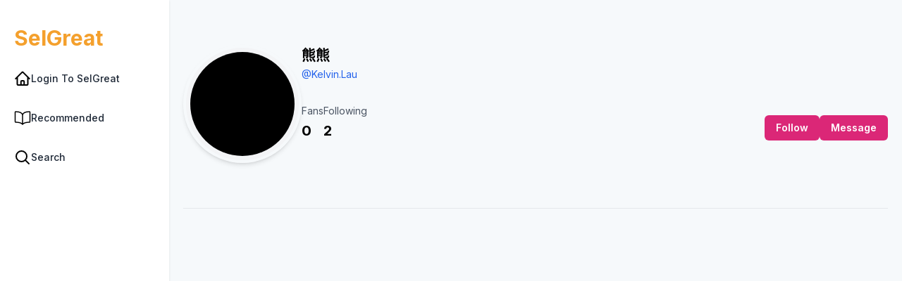

--- FILE ---
content_type: text/html; charset=utf-8
request_url: https://selgreat.com/Kelvin.Lau/
body_size: 8955
content:


<!DOCTYPE html>
<html lang="en">
	<head>
		<meta charset="UTF-8">
		<meta http-equiv="X-UA-Compatible" content="IE=edge">
		<meta name="viewport" content="width=device-width, initial-scale=1.0">
    	 <!-- Favicon -->
   		<link href="/static/assets/images/selgreat_icon.png" rel="icon" type="image/png">
		<link rel="shortcut icon" href="/static/assets/images/selgreat_icon.png" type="image/x-icon">
		<!-- css files -->
		<link rel="stylesheet" href="/static/assets/css/uikit.css">  
		<link rel="stylesheet" href="/static/assets/css/tailwind.css">
		<link rel="stylesheet" href="/static/assets/css/style.css">  
		
		<!-- google font -->
		<link href="https://fonts.googleapis.com/css2?family=Inter:wght@200;300;400;500;600;700;800&display=swap" rel="stylesheet">
	
		
		<script src="/static/assets/js/jquery.min.js"></script> 
		<script src="/static/assets/js/api.js"></script>
		
		

<link href="https://vjs.zencdn.net/8.12.0/video-js.css" rel="stylesheet">
<link href="https://cdn.jsdelivr.net/npm/videojs-hls-quality-selector@2.0.0/dist/videojs-hls-quality-selector.min.css" rel="stylesheet">
<link href="https://cdn.jsdelivr.net/npm/videojs-mobile-ui@1.1.1/dist/videojs-mobile-ui.min.css" rel="stylesheet">

<script src="https://vjs.zencdn.net/8.12.0/video.min.js"></script>
<script src="https://cdn.jsdelivr.net/npm/videojs-hls-quality-selector@2.0.0/dist/videojs-hls-quality-selector.min.js"></script>
<script src="https://cdn.jsdelivr.net/npm/videojs-mobile-ui@1.1.1/dist/videojs-mobile-ui.min.js"></script>
<script src="https://cdn.jsdelivr.net/npm/videojs-contrib-ads@7.5.2/dist/videojs.ads.min.js"></script>
<script src="https://imasdk.googleapis.com/js/sdkloader/ima3.js"></script>
<script src="https://cdn.jsdelivr.net/npm/videojs-ima@2.3.0/dist/videojs.ima.min.js"></script>

<script>
    function initializePlayer(videoId, videoUrl) {
        // console.log("initializePlayer", videoId);
        
        var video_player_id = 'video_' + videoId;
        var img_id = 'img_' + videoId;
        var btn_id = 'btn_' + videoId;
        var duration_id = 'duration_' + videoId;

        // 安全隱藏封面元素
        var imgElement = document.getElementById(img_id);
        if (imgElement) imgElement.style.display = 'none';

        var btnElement = document.getElementById(btn_id);
        if (btnElement) btnElement.style.display = 'none';
        
        var durationElement = document.getElementById(duration_id);
        if (durationElement) durationElement.style.display = 'none';

        // 顯示 Video 元素
        var videoElement = document.getElementById(video_player_id);
        if (videoElement) {
            videoElement.style.display = 'block';
        } else {
            return;
        }

        // 判斷是否為 mp4
        var mimeType = "application/x-mpegURL"; 
        if (videoUrl && videoUrl.split('?')[0].toLowerCase().endsWith('.mp4')) {
            mimeType = "video/mp4";
        }

        var player = videojs(video_player_id, {
            fluid: true, // 讓播放器自適應容器大小
            fill: true
        });

        // 避免重複初始化插件
        if (!player.hlsQualitySelector_initialized) {
            player.hlsQualitySelector();
            player.hlsQualitySelector_initialized = true;
        }
        if (!player.mobileUi_initialized) {
            player.mobileUi();
            player.mobileUi_initialized = true;
        }

        player.src({
            src: videoUrl,
            type: mimeType
        });

        player.ready(function() {
            player.play();
        });
    }
</script>
		
    <title>熊熊 | Kelvin.Lau | SelGreat</title>
    <meta property="og:title" content="熊熊 | Kelvin.Lau | SelGreat" />
    <meta property="og:url" content="https://selgreat.com/Kelvin.Lau/" />
    <meta property="og:image" content="https://storage.googleapis.com/selgreat_images/selgreat_upload/profile/e6cda36a1fed44cfb650da6334b8a116/5a0b9479084d9b57f66d3e596a140ca1.thumbnail" />
    <meta property="og:type" content="profile" />
    <meta property="og:description" content="" />
    <meta name="description" content="">
    


		<!-- Meta Pixel Code -->
		<script>
			!function(f,b,e,v,n,t,s)
			{if(f.fbq)return;n=f.fbq=function(){n.callMethod?
			n.callMethod.apply(n,arguments):n.queue.push(arguments)};
			if(!f._fbq)f._fbq=n;n.push=n;n.loaded=!0;n.version='2.0';
			n.queue=[];t=b.createElement(e);t.async=!0;
			t.src=v;s=b.getElementsByTagName(e)[0];
			s.parentNode.insertBefore(t,s)}(window, document,'script',
			'https://connect.facebook.net/en_US/fbevents.js');
			fbq('init', '3199473300187426');
			fbq('track', 'PageView');
			</script>
			<noscript><img height="1" width="1" style="display:none"
			src="https://www.facebook.com/tr?id=3199473300187426&ev=PageView&noscript=1"
			/>
		</noscript>
		<!-- End Meta Pixel Code -->
		 <style>
			.custom-confirm-button {
				background-color: grey !important;
				color: white !important; /* 如果需要更改文字顏色 */
			}
		 </style>
	</head>
	
	
<body>

    <div id="wrapper">

        <!-- sidebar -->
        

<div id="sidebar" class="fixed top-0 left-0 z-40 max-md:top-auto max-md:bottom-0">

    <div id="sidebar__inner" class="flex sside md:flex-col justify-between md:h-screen md:p-2 p-1 transition-all duration-500 bg-white shadow dark:bg-dark2 2xl:w-72 xl:w-60 max-xl:w-[73px] max-md:w-screen max-md:border-t max-md:dark:border-slate-700">

        <!-- logo -->
        <div class="flex h-20 px-2 max-md:fixed max-md:top-0 max-md:w-full max-md:bg-white/80 max-md:left-0 max-md:px-4 max-md:h-14 max-md:shadow-sm max-md:dark:bg-slate-900/80 backdrop-blur-xl">
            <a href="/" id="logo" class="flex items-center gap-3">

                <!-- logo icon -->
                <img id="logo__icon" src="/static/assets/images/selgreat_icon.png" alt="" class="md:w-8 hidden text-2xl max-xl:!block max-md:!hidden shrink-0 uk-animation-scale-up"> 

                <!-- text logo -->
                <!--  <img id="logo__text" src="/static/assets/images/selgreat_text_logo.png" alt="" class="w-full h-12 ml-4 max-xl:hidden max-md:block dark:!hidden"> -->
                <!-- <img id="logo__text" src="/static/assets/images/selgreat_text_logo.png" alt="" class="w-full h-12 ml-4 !hidden max-xl:!hidden max-md:block dark:max-md:!block dark:!block"> -->
                
                <div class="w-full h-6 ml-1 max-xl:hidden max-md:block dark:!hidden">
                    <p class="text-3xl font-bold text-selgreat">SelGreat</p>
                </div>
                
                <!-- 黑暗模式 -->
                <div class="w-full h-6 ml-1 !hidden max-xl:!hidden max-md:block dark:max-md:!block dark:!block">
                    <p class="text-3xl font-bold text-selgreat">SelGreat</p>
                </div>
            </a>
        </div>

        
            <nav class="flex-1 max-md:flex max-md:justify-around md:space-y-2">
                <a href="/login">
                    <svg id="icon__outline" xmlns="http://www.w3.org/2000/svg" fill="none" viewBox="0 0 24 24" stroke-width="2" stroke="currentColor">
                        <path stroke-linecap="round" stroke-linejoin="round" d="M2.25 12l8.954-8.955c.44-.439 1.152-.439 1.591 0L21.75 12M4.5 9.75v10.125c0 .621.504 1.125 1.125 1.125H9.75v-4.875c0-.621.504-1.125 1.125-1.125h2.25c.621 0 1.125.504 1.125 1.125V21h4.125c.621 0 1.125-.504 1.125-1.125V9.75M8.25 21h8.25" />
                    </svg>
                    <svg id="icon__solid" xmlns="http://www.w3.org/2000/svg" viewBox="0 0 20 20" fill="currentColor" class="hidden">
                        <path fill-rule="evenodd" d="M9.293 2.293a1 1 0 011.414 0l7 7A1 1 0 0117 11h-1v6a1 1 0 01-1 1h-2a1 1 0 01-1-1v-3a1 1 0 00-1-1H9a1 1 0 00-1 1v3a1 1 0 01-1 1H5a1 1 0 01-1-1v-6H3a1 1 0 01-.707-1.707l7-7z" clip-rule="evenodd" />
                    </svg>
                    <span class="max-xl:hidden"> Login to SelGreat </span>
                </a>
                


<!-- reels -->
<a href="/recommended">
    <svg xmlns="http://www.w3.org/2000/svg" class="ionicon" viewBox="0 0 512 512"><path d="M256 160c16-63.16 76.43-95.41 208-96a15.94 15.94 0 0116 16v288a16 16 0 01-16 16c-128 0-177.45 25.81-208 64-30.37-38-80-64-208-64-9.88 0-16-8.05-16-17.93V80a15.94 15.94 0 0116-16c131.57.59 192 32.84 208 96zM256 160v288" fill="none" stroke="currentColor" stroke-linecap="round" stroke-linejoin="round" stroke-width="32"/></svg> 
    <span  class="max-xl:hidden"> Recommended </span>
</a>

                


 <!-- Search -->

<a href="" class="" uk-toggle="target: #nav_search_dropdown">

    <svg xmlns="http://www.w3.org/2000/svg" fill="none" viewBox="0 0 24 24" stroke-width="2" stroke="currentColor">
        <path stroke-linecap="round" stroke-linejoin="round" d="M21 21l-5.197-5.197m0 0A7.5 7.5 0 105.196 5.196a7.5 7.5 0 0010.607 10.607z" />
    </svg>
    <span class="max-xl:hidden"> Search </span>
</a>

<div id="nav_search_dropdown" class="sm:w-[397px] w-full bg-white shadow-lg md:!left-[73px] hidden !left-0 dark:bg-dark2 dark:border1 max-md:bottom-[57px]" uk-drop="pos: left-center;animate-out: true; animation: uk-animation-slide-left-medium; mode:click; offset: 9"> 
    <div class="md:h-screen overflow-y-auto h-[calc(100vh-120px)]">

        <!-- header -->
        <div class="px-5 py-4 space-y-5 border-b border-gray-100 dark:border-slate-700">
            <h3 class="md:text-xl text-lg font-medium mt-3 text-black dark:text-white">Search</h3>

            <div class="relative -mx-1">
                <svg xmlns="http://www.w3.org/2000/svg" fill="none" viewBox="0 0 24 24" stroke-width="2" stroke="currentColor" class="w-5 h-5 absolute left-3 bottom-1/2 translate-y-1/2">
                    <path stroke-linecap="round" stroke-linejoin="round" d="M21 21l-5.197-5.197m0 0A7.5 7.5 0 105.196 5.196a7.5 7.5 0 0010.607 10.607z" />
                </svg>
                <input id="searchInput" type="text" placeholder="Search" class="bg-transparen w-full !pl-10 !py-2 !rounded-lg">
            </div>

        </div>

        <!-- contents list -->
        <div class="p-2 space-y-2 dark:text-white">

            <!-- <div class="flex items-center justify-between py-2.5 px-3 font-semibold">
                <h4>Recent</h4>
                <button type="button" class="text-blue-500 text-sm">Clear all</button>
            </div> -->

            <div id="div_search_content">
                <!-- <a href="profile.html" class="relative flex items-center gap-3 p-2 duration-200 rounded-xl hover:bg-secondery">
                    <img src="/static/assets/images/avatars/avatar-2.jpg" alt="" class="bg-gray-200 rounded-full w-10 h-10">
                    <div class="fldex-1 min-w-0">
                        <h4 class="font-medium text-sm text-black dark:text-white">  Johnson smith </h4>
                        <div class="text-xs text-gray-500 font-normal mt-0.5 dark:text-white-80"> Suggested For You </div>
                    </div> 
                </a> -->
            </div>

            <div class="flex justify-center mb-2 hidden" id="search_load_more">
                <button type="button" onclick="loadMoreSearch()" class="bg-white py-2 px-5 rounded-full shadow-md font-semibold text-sm dark:bg-slate-700">More</button>
            </div>


        </div>

    </div>
</div> 
            </nav>
        
        

    </div>

    <a id="a_deep_link" href="" class="hidden items-center justify-center" style="position: absolute; bottom: 70px; left: 50%; transform: translateX(-50%);">
        <button type="button" class="button bg-pink-100 text-pink-600 border border-pink-200">Open with SelGreat App</button>
    </a>

</div>
<script type="module">
import { selgreat_signout } from '/static/assets/js/sign_in.js?v=17';

document.addEventListener("DOMContentLoaded", function() {
        var btn_logout = document.getElementById('btn_logout');
        if(btn_logout){
            btn_logout.addEventListener('click', function(){
                selgreat_signout(function (response) {
                    if(response['s'] == 1){
                        window.location.href = "/login"
                    }
                        
                },function (XMLHttpRequest, textStatus, errorThrown) {
                    console.log(XMLHttpRequest);
                    console.log(textStatus);
                    console.log(errorThrown);
                });
            });
        }
    });


</script>
<script>
    var ws_token = "";
    var ws_domoan = "";

    document.addEventListener("DOMContentLoaded", function() {
        if(ws_token.length > 0){
            var wss_url = `${ws_domoan}${ws_token}`;
            var ws = new WebSocket(wss_url);
            ws.onopen = function() {
                console.log('ws connected');
            };
            ws.onmessage = function(e) {
                var data = JSON.parse(e.data);
                if('unread' in data){
                    checkUnreadBadge(data['unread']);
                }

                if('chat' in data && data['chat'] != null){
                    var chat = data['chat'];
                    var chat_list = data['chat_list'];
                    var ppl = data['ppl'];
                    onSocketMessage(chat,chat_list,ppl);
                }
                // var data = JSON.parse(e.data);
            };
        }
        
    });

    function checkUnreadBadge(unread){
        var chat_total = unread['chat_total'];
        var notice_total = unread['notice_total'];

        if(chat_total > 0){
            var badge_message = document.getElementById('badge_message');
            badge_message.setAttribute('class', 'w-2 h-2 bg-red-600 rounded-full absolute left-7 top-2.5');
        }else{
            var badge_message = document.getElementById('badge_message');
            badge_message.setAttribute('class', 'w-2 h-2 bg-red-600 rounded-full absolute left-7 top-2.5 hidden');
        }

        if(notice_total > 0){
            var badge_notification = document.getElementById('badge_notification');
            badge_notification.setAttribute('class', 'w-2 h-2 bg-red-600 rounded-full absolute left-7 top-2.5');
        }else{
            var badge_notification = document.getElementById('badge_notification');
            badge_notification.setAttribute('class', 'w-2 h-2 bg-red-600 rounded-full absolute left-7 top-2.5 hidden');
        }
    }

    function onSocketMessage(chat,chat_list,ppl){
    
    }
  

    var next_token = "";
    var searchInput = document.getElementById("searchInput");
    searchInput.addEventListener("keypress", function(event) {
        // 檢查是否按下了 Enter 鍵
        if (event.key === "Enter") {
            // 取得輸入框內的文字
            var text = searchInput.value;
            var div_search_content = document.getElementById('div_search_content');
            div_search_content.innerHTML = "";

            var load_more = document.getElementById('search_load_more');
            load_more.setAttribute('class', 'flex justify-center mb-2 hidden');

            if(text.length > 0){
                call_search_api(text);
                searchInput.value = "";
            }
        } 
    });

    

    function load_search_success(response) {
        if(response['s'] == 1){
            var data = response['data'];
            next_token = response['next_token'];
            var load_more = document.getElementById('search_load_more');
            
            for(var i=0; i<data.length; i++){
                add_search_to_list(data[i]);
            }

            if(next_token.length>0){
                var load_more = document.getElementById('search_load_more');
                load_more.setAttribute('class', 'flex justify-center mb-2');
            }else{
                
                load_more.setAttribute('class', 'flex justify-center mb-2 hidden');
            }
        }
    }

    function add_search_to_list(user){
        var div_search_content = document.getElementById('div_search_content');
        var a = document.createElement('a');

        a.setAttribute('href', '/'+user['username']);
        a.setAttribute('class', 'relative flex items-center gap-3 p-2 duration-200 rounded-xl hover:bg-secondery');
        a.innerHTML = '<img src="'+user['pic_url']+'" alt="" class="bg-gray-200 rounded-full w-10 h-10"> <div class="fldex-1 min-w-0"> <h4 class="font-medium text-sm text-black dark:text-white"> '+user['name']+' </h4> <div class="text-xs text-gray-500 font-normal mt-0.5 dark:text-white-80"> '+user['username']+' </div> </div>';
       
        div_search_content.appendChild(a);
    }

    function load_search_onerror(XMLHttpRequest, textStatus, errorThrown) {
       
    }

    function call_search_api(keyword){
        var data = new FormData();
        var csrftoken = readCookie('csrftoken');
        $.ajax({
            url: '/user/search/?keyword=' + keyword,
            type: 'GET',
            data: data,
            async: true,
            cache: false,
            headers:{"X-CSRFToken": csrftoken},
            dataType: 'json',
            contentType:false,
            processData: false,
            success: load_search_success,
            error: load_search_onerror,
        });
    }

    function loadMoreSearch(){
        var data = new FormData();
        var csrftoken = readCookie('csrftoken');
        $.ajax({
            url: '/user/search/?next_token=' + next_token,
            type: 'GET',
            data: data,
            async: true,
            cache: false,
            headers:{"X-CSRFToken": csrftoken},
            dataType: 'json',
            contentType:false,
            processData: false,
            success: load_search_success,
            error: load_search_onerror,
        });
    }

</script>

        <!-- main contents -->
        <main class="2xl:ml-[--w-side] xl:ml-[--w-side-md] md:ml-[--w-side-small]">

            <div class="main__inner mb-20">

                <!-- profile  -->
                <div class="py-6 relative ">
  
                    <div class="flex md:gap-16 gap-4 max-md:flex-col">
                        <!-- 有大頭照邊框 -->
                        <!-- <div class="relative md:p-1 rounded-full h-full max-md:w-16 bg-gradient-to-tr from-pink-400 to-pink-600 shadow-md hover:scale-110 duration-500 uk-animation-scale-up"> -->
                        <div class="relative md:p-1 rounded-full h-full max-md:w-16 shadow-md hover:scale-110 duration-500 uk-animation-scale-up">
                            <div class="relative md:w-40 md:h-40 h-16 w-16 rounded-full overflow-hidden md:border-[6px] border-gray-100 shrink-0 dark:border-slate-900"> 
                                <img src="https://storage.googleapis.com/selgreat_images/selgreat_upload/profile/e6cda36a1fed44cfb650da6334b8a116/5a0b9479084d9b57f66d3e596a140ca1.thumbnail" alt="" class="w-full h-full absolute object-cover">
                            </div>
                            <!-- 大頭照下的按鈕 -->
                            <!-- <button type="button" class="absolute -bottom-2 left-1/2 -translate-x-1/2 bg-white shadow p-1.5 rounded-full sm:flex hidden"> <ion-icon name="camera" class="text-2xl"></ion-icon></button> -->
                        </div>
                        <div class="max-w-2x flex-1">
                            <div class="flex items-center">
                                <h3 class="md:text-xl text-base font-semibold text-black dark:text-white"> 熊熊 </h3>
                                
                            </div>
                            <p class="sm:text-sm text-blue-600 mt-1 font-normal text-xs">@Kelvin.Lau</p>
                            
                            <p class="text-sm mt-2 md:font-normal font-light"></p>

                            
                            <div class="flex md:items-end justify-between md:mt-8 mt-4 max-md:flex-col gap-4">
                                <div class="flex sm:gap-10 gap-6 sm:text-sm text-xs max-sm:absolute max-sm:top-10 max-sm:left-36">
                                    <div>
                                        <p>Fans</p>
                                        <h3 class="sm:text-xl sm:font-bold mt-1 text-black dark:text-white text-base font-normal">0</h3>
                                    </div>
                                    <div>
                                        <p>Following</p>
                                        <h3 class="sm:text-xl sm:font-bold mt-1 text-black dark:text-white text-base font-normal">2</h3>
                                    </div>
                                    <!-- <div>
                                        <p>Followers</p>
                                        <h3 class="sm:text-xl sm:font-bold mt-1 text-black dark:text-white text-base font-normal">8,542</h3>
                                    </div> -->
                                </div>
                                <div class="flex items-center gap-3 text-sm">
                                    <!-- 判斷登入 -->
                                    
                                        <!-- 使用者尚未登入 -->
                                        <a href="/login/">
                                            <button type="button" class="button bg-pink-600 text-white">Follow</button>
                                        </a>
                                        <a href="/login/">
                                            <button type="button" class="button bg-pink-600 text-white">Message</button>
                                        </a>
                                    
                                    
                                    <!-- <button type="button" class="button bg-pink-100 text-pink-600 border border-pink-200">Unfallow</button> -->
                                    <!-- <button type="submit" class="button bg-pink-600 text-white">Message</button> -->
                                    <div> 
                                        <button type="submit" class="rounded-lg bg-slate-200/60 flex px-2 py-1.5 dark:bg-dark2 hidden"> <ion-icon class="text-xl" name="ellipsis-horizontal"></ion-icon></button>
                                        <div  class="w-[240px]" uk-dropdown="pos: bottom-right; animation: uk-animation-scale-up uk-transform-origin-top-right; animate-out: true; mode: click;offset:10"> 
                                            <nav>
                                                <a href="#"> <ion-icon class="text-xl" name="pricetags-outline"></ion-icon> Unfollow </a>  
                                                <a href="#"> <ion-icon class="text-xl" name="time-outline"></ion-icon>  Mute story </a>  
                                                <a href="#"> <ion-icon class="text-xl" name="flag-outline"></ion-icon>  Report </a>  
                                                <a href="#"> <ion-icon class="text-xl" name="share-outline"></ion-icon> Share profile </a>  
                                                <hr>
                                                <a href="#" class="text-red-400 hover:!bg-red-50 dark:hover:!bg-red-500/50"> <ion-icon class="text-xl" name="stop-circle-outline"></ion-icon>  Block </a>  
                                            </nav>
                                        </div>
                                    </div>
                                </div>
                            </div>
                        
                        </div>
                    </div>

                </div>

                <!-- socialinks -->
                

 
                <div class="mt-10">

                    <!-- sticky tabs -->
                    <style>
                        #switcher_tab .uk-active a {
                            border-bottom: 2px solid #f58e46;
                        }
                    </style>

                    <div  uk-sticky="cls-active: bg-slate-100/60 z-30 backdrop-blur-lg px-4 dark:bg-slate-800/60; start: 500; animation: uk-animation-slide-top">
                        
                        <nav class="text-sm text-center text-gray-500 capitalize font-semibold dark:text-white">
                            <ul id="switcher_tab"    class="flex gap-2 justify-center border-t dark:border-slate-700"
                                    uk-switcher="connect: #story_tab ; animation: uk-animation-fade, uk-animation-slide-left-medium">
                                

                                
                                <!-- Tab -->
                                <!-- <li> <a href="#" class="flex items-center p-4 py-2.5 -mb-px border-t-2 border-transparent aria-expanded:text-black aria-expanded:border-black aria-expanded:dark:text-white aria-expanded:dark:border-white"> <ion-icon class="mr-2 text-2xl" name="pricetags-outline"></ion-icon> Tagged Books </a> </li> -->
                            </ul>
                        </nav>

                    </div>

                    <div id="story_tab" class="uk-switcher">
                        
                        
                        <!-- Post list -->
                        <div>
                            <!-- hightlets slider post -->
                            


                            <!-- post list  -->

                            
                        </div>
                        
                        <!-- Reels  list -->
                        <div class="pt-16">

                            <div id="template_profile_book" class="hidden">
                                


<div class="lg:hover:scale-105 hover:shadow-lg hover:z-10 duration-200">
    
    <a id="a_item" href="/b/">
    
        <div class="relative w-full aspect-[2.5/4] overflow-hidden rounded-lg shrink-0">
            
            <img id="img_files" class="object-cover w-full h-full" src="" alt="">
            
            <div class="w-full bottom-0 absolute left-0 bg-gradient-to-t from-black/60 pt-20">
                <div class="flex items-center gap-2.5 text-white p-3">
                    <ion-icon class="text-2xl" name="heart-outline"></ion-icon>
                    <p id="p_like_count"></p>

                    <ion-icon class="text-2xl" name="play-outline"></ion-icon> 
                    <p id="p_book_view_count"></p>
                </div>
            </div>

            <div class="w-full top-1 absolute right-2">
                <div class="flex gap-2.5 text-white justify-end">
                   
                    <img id="img_limited" src="/static/extras/icon_search_limited.svg" alt=""   class="hidden" >
                    
                    <button id="btn_book_tag" type="button" class="text-xs rounded-full p-1 font-awesome bg-pink-100 text-black"
                     > 
                        
                        Free
                        
                    </button>

                    
                    
                </div>
            </div>
    
        </div>
    </a>

</div>
                            </div>
                            <div id="dev_books" class="grid gap-3 lg:gap-4 lg:grid-cols-4 md:grid-cols-5 sm:grid-cols-3 grid-cols-2" 
                                    uk-scrollspy="target: > div; cls: uk-animation-scale-up;repeat:true">

                                <!-- single books -->
                                
                                  
                            </div>
  
                            


                        </div>

                    
                    </div>

                </div>
                
            </div>


        </main>
        
    </div>



    <script>
        function openDetailFeed(feed_uuid) {
           
        }
    </script>
    <script>

        var book_next_token = "";
        var user_uuid = 'e6cda36a1fed44cfb650da6334b8a116';

        var dynamic_link = "https://selgreat.page.link/GHxC"
        document.addEventListener("DOMContentLoaded", function(event) {
            if(is_mobile){
                var a_deep_link = document.getElementById('a_deep_link');
                a_deep_link.style.display = 'block';
                a_deep_link.setAttribute('href',dynamic_link);
            }
        });
        function add_book_to_dev_books(feed){
            var dev_books = document.getElementById('dev_books');
            var template = document.getElementById("template_profile_book");
            var newMessage = template.cloneNode(true);
            newMessage.setAttribute('class','');
            var a_item = newMessage.querySelector('#a_item');
            a_item.setAttribute('href','/b/'+feed['uuid']);

            var img_files = newMessage.querySelector('#img_files');
            img_files.setAttribute('src',feed['files'][0]);

            var p_like_count = newMessage.querySelector('#p_like_count');
            p_like_count.textContent = feed['like_count'];

            var p_book_view_count = newMessage.querySelector('#p_book_view_count');
            p_book_view_count.textContent = feed['book_view_count'];

            var img_limited = newMessage.querySelector('#img_limited');
            if(feed['supporter_only'] == 1){
                img_limited.setAttribute('class','');
            }else{
                img_limited.setAttribute('class','hidden');
            }

            var btn_book_tag = newMessage.querySelector('#btn_book_tag');
            if(feed['supporter_only'] == 1){
                btn_book_tag.style.display = 'none';
            }else{
                btn_book_tag.style.display = '';
                if(feed['supporter_only'] == 10){
                    btn_book_tag.textContent = 'Price:'+feed['retail_price'];
                }else{
                    btn_book_tag.textContent = 'Free';
                }
            }

            dev_books.appendChild(newMessage);
        }
        function load_books_success(response) {
            if(response['s'] == 1){
                var dev_books = document.getElementById('dev_books');
                var data = response['data'];
                book_next_token = response['next_token'];
                for(var i=0; i<data.length; i++){
                    dev_books.innerHTML += data[i];
                }
                
                if(book_next_token.length == 0){
                    var load_more = document.getElementById('books_load_more');
                    load_more.style.display = 'none';
                }
            }
        }
        function load_books_onerror(XMLHttpRequest, textStatus, errorThrown) {
           
        }
        function loadBooksMore() {
            if(is_authenticated){
                api_books_next(user_uuid, book_next_token,load_books_success,load_books_onerror)
            }else{
                window.location.href = '/login/';
            }
        }

        var feeds_next_token = "";

        function include_feed_popup(feed){
            var div = document.createElement('div');
            var feed_html = `
            `;
            
        }
        function load_feeds_success(response) {
            var dev_feeds = document.getElementById('dev_feeds');
            if(response['s'] == 1){
                feeds_next_token = response['next_token'];
                var data = response['data'];

                for(var i=0; i<data.length; i++){
                    dev_feeds.innerHTML += data[i];
                }
                
                if(feeds_next_token.length == 0){
                    var load_more = document.getElementById('feeds_load_more');
                    load_more.style.display = 'none';
                }
            }
        }
        function load_feeds_onerror(XMLHttpRequest, textStatus, errorThrown) {
           
        }
        function loadFeedsMore() {
            if(is_authenticated){
                api_feeds_next(user_uuid,feeds_next_token ,load_feeds_success,load_feeds_onerror)
            }else{
                window.location.href = '/login/';
            }
        }
    
        var is_following =parseInt("");

        function post_user_follow(){
            var opt = 'follow'
            var data = new FormData();
            data.append('uuid', user_uuid);
            if(is_following == 1){
                opt = 'unfollow';
            }
            data.append('opt', opt);
            var csrftoken = readCookie('csrftoken');
            $.ajax({
                url: '/user/follow/',
                type: 'POST',
                data: data,
                async: true,
                cache: false,
                headers:{"X-CSRFToken": csrftoken},
                dataType: 'json',
                contentType:false,
                processData: false,
            });

            is_following = is_following == 1 ? 0 : 1;
            
            if(is_following == 1){
                document.querySelector('#btn_follow').setAttribute('class','button bg-pink-100 text-pink-600 border border-pink-200');
                document.querySelector('#btn_follow').textContent = 'Followed';
            }else{
                document.querySelector('#btn_follow').setAttribute('class','button bg-pink-600 text-white');
                document.querySelector('#btn_follow').textContent = 'Follow';
            }
        }

    </script>
<script defer src="https://static.cloudflareinsights.com/beacon.min.js/vcd15cbe7772f49c399c6a5babf22c1241717689176015" integrity="sha512-ZpsOmlRQV6y907TI0dKBHq9Md29nnaEIPlkf84rnaERnq6zvWvPUqr2ft8M1aS28oN72PdrCzSjY4U6VaAw1EQ==" data-cf-beacon='{"version":"2024.11.0","token":"481f38feff2c4e71a6cc491fce0d00a7","r":1,"server_timing":{"name":{"cfCacheStatus":true,"cfEdge":true,"cfExtPri":true,"cfL4":true,"cfOrigin":true,"cfSpeedBrain":true},"location_startswith":null}}' crossorigin="anonymous"></script>
</body>


	<!-- footer -->
	
	<script src="/static/assets/js/uikit.min.js"></script>
    <script src="/static/assets/js/script.js"></script>
	<script type="module" src="https://unpkg.com/ionicons@5.5.2/dist/ionicons/ionicons.esm.js"></script>
    <script nomodule src="https://unpkg.com/ionicons@5.5.2/dist/ionicons/ionicons.js"></script>
	<script src="https://cdn.jsdelivr.net/npm/sweetalert2@11"></script>
	<script type="module" src="/static/assets/js/sign_in.js?v=17"></script>
	<script src="/static/assets/js/browser.js"></script>

	<script>
		
		var PRODUCTION = 'True' == 'True';
		var is_authenticated = 'False' == 'True';
		var is_mobile = 'False' == 'True';
		var is_android = 'False' == 'True';
		var is_ios = 'False' == 'True';
		
		if (PRODUCTION) {
			document.addEventListener('contextmenu', (event) => {
				event.preventDefault(); // 取消右键默认行为
			});
		}

		
		function relativeTimeFrom(timestamp) {
			var date = new Date(timestamp);
			var diff = Date.now() - date;
			var diffInMinutes = Math.floor(diff / 60000);
			var diffInHours = Math.floor(diff / 3600000);
			var diffInDays = Math.floor(diff / 86400000);

			if (diffInMinutes > 15 && diffInHours == 0) {
				return '## Min'.replace('##', diffInMinutes.toString());
			} else if (diffInHours > 0 && diffInDays == 0) {
				return '## Hrs.'.replace('##', diffInHours.toString());
			} else if (diffInDays >= 1 && diffInDays <= 7) {
				return '## DAY'.replace('##', diffInDays.toString());
			} else if (diffInDays > 7) {
				return date.getFullYear() + '/' + (date.getMonth() + 1) + '/' + date.getDate();
			} else {
				return 'just now';
			}
		}
	</script>
</html>


--- FILE ---
content_type: text/css
request_url: https://selgreat.com/static/assets/css/tailwind.css
body_size: 19823
content:
/*
! tailwindcss v3.3.0 | MIT License | https://tailwindcss.com
*/

/*
1. Prevent padding and border from affecting element width. (https://github.com/mozdevs/cssremedy/issues/4)
2. Allow adding a border to an element by just adding a border-width. (https://github.com/tailwindcss/tailwindcss/pull/116)
*/

*,
::before,
::after {
  box-sizing: border-box;
  /* 1 */
  border-width: 0;
  /* 2 */
  border-style: solid;
  /* 2 */
  border-color: #e5e7eb;
  /* 2 */
}

::before,
::after {
  --tw-content: '';
}

/*
1. Use a consistent sensible line-height in all browsers.
2. Prevent adjustments of font size after orientation changes in iOS.
3. Use a more readable tab size.
4. Use the user's configured `sans` font-family by default.
5. Use the user's configured `sans` font-feature-settings by default.
6. Use the user's configured `sans` font-variation-settings by default.
*/

html {
  line-height: 1.5;
  /* 1 */
  -webkit-text-size-adjust: 100%;
  /* 2 */
  -moz-tab-size: 4;
  /* 3 */
  -o-tab-size: 4;
     tab-size: 4;
  /* 3 */
  font-family: ui-sans-serif, system-ui, -apple-system, BlinkMacSystemFont, "Segoe UI", Roboto, "Helvetica Neue", Arial, "Noto Sans", sans-serif, "Apple Color Emoji", "Segoe UI Emoji", "Segoe UI Symbol", "Noto Color Emoji";
  /* 4 */
  font-feature-settings: normal;
  /* 5 */
  font-variation-settings: normal;
  /* 6 */
}

/*
1. Remove the margin in all browsers.
2. Inherit line-height from `html` so users can set them as a class directly on the `html` element.
*/

body {
  margin: 0;
  /* 1 */
  line-height: inherit;
  /* 2 */
}

/*
1. Add the correct height in Firefox.
2. Correct the inheritance of border color in Firefox. (https://bugzilla.mozilla.org/show_bug.cgi?id=190655)
3. Ensure horizontal rules are visible by default.
*/

hr {
  height: 0;
  /* 1 */
  color: inherit;
  /* 2 */
  border-top-width: 1px;
  /* 3 */
}

/*
Add the correct text decoration in Chrome, Edge, and Safari.
*/

abbr:where([title]) {
  -webkit-text-decoration: underline dotted;
          text-decoration: underline dotted;
}

/*
Remove the default font size and weight for headings.
*/

h1,
h2,
h3,
h4,
h5,
h6 {
  font-size: inherit;
  font-weight: inherit;
}

/*
Reset links to optimize for opt-in styling instead of opt-out.
*/

a {
  color: inherit;
  text-decoration: inherit;
}

/*
Add the correct font weight in Edge and Safari.
*/

b,
strong {
  font-weight: bolder;
}

/*
1. Use the user's configured `mono` font family by default.
2. Correct the odd `em` font sizing in all browsers.
*/

code,
kbd,
samp,
pre {
  font-family: ui-monospace, SFMono-Regular, Menlo, Monaco, Consolas, "Liberation Mono", "Courier New", monospace;
  /* 1 */
  font-size: 1em;
  /* 2 */
}

/*
Add the correct font size in all browsers.
*/

small {
  font-size: 80%;
}

/*
Prevent `sub` and `sup` elements from affecting the line height in all browsers.
*/

sub,
sup {
  font-size: 75%;
  line-height: 0;
  position: relative;
  vertical-align: baseline;
}

sub {
  bottom: -0.25em;
}

sup {
  top: -0.5em;
}

/*
1. Remove text indentation from table contents in Chrome and Safari. (https://bugs.chromium.org/p/chromium/issues/detail?id=999088, https://bugs.webkit.org/show_bug.cgi?id=201297)
2. Correct table border color inheritance in all Chrome and Safari. (https://bugs.chromium.org/p/chromium/issues/detail?id=935729, https://bugs.webkit.org/show_bug.cgi?id=195016)
3. Remove gaps between table borders by default.
*/

table {
  text-indent: 0;
  /* 1 */
  border-color: inherit;
  /* 2 */
  border-collapse: collapse;
  /* 3 */
}

/*
1. Change the font styles in all browsers.
2. Remove the margin in Firefox and Safari.
3. Remove default padding in all browsers.
*/

button,
input,
optgroup,
select,
textarea {
  font-family: inherit;
  /* 1 */
  font-size: 100%;
  /* 1 */
  font-weight: inherit;
  /* 1 */
  line-height: inherit;
  /* 1 */
  color: inherit;
  /* 1 */
  margin: 0;
  /* 2 */
  padding: 0;
  /* 3 */
}

/*
Remove the inheritance of text transform in Edge and Firefox.
*/

button,
select {
  text-transform: none;
}

/*
1. Correct the inability to style clickable types in iOS and Safari.
2. Remove default button styles.
*/

button,
[type='button'],
[type='reset'],
[type='submit'] {
  -webkit-appearance: button;
  /* 1 */
  background-color: transparent;
  /* 2 */
  background-image: none;
  /* 2 */
}

/*
Use the modern Firefox focus style for all focusable elements.
*/

:-moz-focusring {
  outline: auto;
}

/*
Remove the additional `:invalid` styles in Firefox. (https://github.com/mozilla/gecko-dev/blob/2f9eacd9d3d995c937b4251a5557d95d494c9be1/layout/style/res/forms.css#L728-L737)
*/

:-moz-ui-invalid {
  box-shadow: none;
}

/*
Add the correct vertical alignment in Chrome and Firefox.
*/

progress {
  vertical-align: baseline;
}

/*
Correct the cursor style of increment and decrement buttons in Safari.
*/

::-webkit-inner-spin-button,
::-webkit-outer-spin-button {
  height: auto;
}

/*
1. Correct the odd appearance in Chrome and Safari.
2. Correct the outline style in Safari.
*/

[type='search'] {
  -webkit-appearance: textfield;
  /* 1 */
  outline-offset: -2px;
  /* 2 */
}

/*
Remove the inner padding in Chrome and Safari on macOS.
*/

::-webkit-search-decoration {
  -webkit-appearance: none;
}

/*
1. Correct the inability to style clickable types in iOS and Safari.
2. Change font properties to `inherit` in Safari.
*/

::-webkit-file-upload-button {
  -webkit-appearance: button;
  /* 1 */
  font: inherit;
  /* 2 */
}

/*
Add the correct display in Chrome and Safari.
*/

summary {
  display: list-item;
}

/*
Removes the default spacing and border for appropriate elements.
*/

blockquote,
dl,
dd,
h1,
h2,
h3,
h4,
h5,
h6,
hr,
figure,
p,
pre {
  margin: 0;
}

fieldset {
  margin: 0;
  padding: 0;
}

legend {
  padding: 0;
}

ol,
ul,
menu {
  list-style: none;
  margin: 0;
  padding: 0;
}

/*
Prevent resizing textareas horizontally by default.
*/

textarea {
  resize: vertical;
}

/*
1. Reset the default placeholder opacity in Firefox. (https://github.com/tailwindlabs/tailwindcss/issues/3300)
2. Set the default placeholder color to the user's configured gray 400 color.
*/

input::-moz-placeholder, textarea::-moz-placeholder {
  opacity: 1;
  /* 1 */
  color: #9ca3af;
  /* 2 */
}

input::placeholder,
textarea::placeholder {
  opacity: 1;
  /* 1 */
  color: #9ca3af;
  /* 2 */
}

/*
Set the default cursor for buttons.
*/

button,
[role="button"] {
  cursor: pointer;
}

/*
Make sure disabled buttons don't get the pointer cursor.
*/

:disabled {
  cursor: default;
}

/*
1. Make replaced elements `display: block` by default. (https://github.com/mozdevs/cssremedy/issues/14)
2. Add `vertical-align: middle` to align replaced elements more sensibly by default. (https://github.com/jensimmons/cssremedy/issues/14#issuecomment-634934210)
   This can trigger a poorly considered lint error in some tools but is included by design.
*/

img,
svg,
video,
canvas,
audio,
iframe,
embed,
object {
  display: block;
  /* 1 */
  vertical-align: middle;
  /* 2 */
}

/*
Constrain images and videos to the parent width and preserve their intrinsic aspect ratio. (https://github.com/mozdevs/cssremedy/issues/14)
*/

img,
video {
  max-width: 100%;
  height: auto;
}

/* Make elements with the HTML hidden attribute stay hidden by default */

[hidden] {
  display: none;
}

[type='text'],[type='email'],[type='url'],[type='password'],[type='number'],[type='date'],[type='datetime-local'],[type='month'],[type='search'],[type='tel'],[type='time'],[type='week'],[multiple],textarea,select {
  -webkit-appearance: none;
     -moz-appearance: none;
          appearance: none;
  background-color: #fff;
  border-color: #6b7280;
  border-width: 1px;
  border-radius: 0px;
  padding-top: 0.5rem;
  padding-right: 0.75rem;
  padding-bottom: 0.5rem;
  padding-left: 0.75rem;
  font-size: 1rem;
  line-height: 1.5rem;
  --tw-shadow: 0 0 #0000;
}

[type='text']:focus, [type='email']:focus, [type='url']:focus, [type='password']:focus, [type='number']:focus, [type='date']:focus, [type='datetime-local']:focus, [type='month']:focus, [type='search']:focus, [type='tel']:focus, [type='time']:focus, [type='week']:focus, [multiple]:focus, textarea:focus, select:focus {
  outline: 2px solid transparent;
  outline-offset: 2px;
  --tw-ring-inset: var(--tw-empty,/*!*/ /*!*/);
  --tw-ring-offset-width: 0px;
  --tw-ring-offset-color: #fff;
  --tw-ring-color: #2563eb;
  --tw-ring-offset-shadow: var(--tw-ring-inset) 0 0 0 var(--tw-ring-offset-width) var(--tw-ring-offset-color);
  --tw-ring-shadow: var(--tw-ring-inset) 0 0 0 calc(1px + var(--tw-ring-offset-width)) var(--tw-ring-color);
  box-shadow: var(--tw-ring-offset-shadow), var(--tw-ring-shadow), var(--tw-shadow);
  border-color: #2563eb;
}

input::-moz-placeholder, textarea::-moz-placeholder {
  color: #6b7280;
  opacity: 1;
}

input::placeholder,textarea::placeholder {
  color: #6b7280;
  opacity: 1;
}

::-webkit-datetime-edit-fields-wrapper {
  padding: 0;
}

::-webkit-date-and-time-value {
  min-height: 1.5em;
}

::-webkit-datetime-edit,::-webkit-datetime-edit-year-field,::-webkit-datetime-edit-month-field,::-webkit-datetime-edit-day-field,::-webkit-datetime-edit-hour-field,::-webkit-datetime-edit-minute-field,::-webkit-datetime-edit-second-field,::-webkit-datetime-edit-millisecond-field,::-webkit-datetime-edit-meridiem-field {
  padding-top: 0;
  padding-bottom: 0;
}

select {
  background-image: url("data:image/svg+xml,%3csvg xmlns='http://www.w3.org/2000/svg' fill='none' viewBox='0 0 20 20'%3e%3cpath stroke='%236b7280' stroke-linecap='round' stroke-linejoin='round' stroke-width='1.5' d='M6 8l4 4 4-4'/%3e%3c/svg%3e");
  background-position: right 0.5rem center;
  background-repeat: no-repeat;
  background-size: 1.5em 1.5em;
  padding-right: 2.5rem;
  -webkit-print-color-adjust: exact;
          print-color-adjust: exact;
}

[multiple] {
  background-image: initial;
  background-position: initial;
  background-repeat: unset;
  background-size: initial;
  padding-right: 0.75rem;
  -webkit-print-color-adjust: unset;
          print-color-adjust: unset;
}

[type='checkbox'],[type='radio'] {
  -webkit-appearance: none;
     -moz-appearance: none;
          appearance: none;
  padding: 0;
  -webkit-print-color-adjust: exact;
          print-color-adjust: exact;
  display: inline-block;
  vertical-align: middle;
  background-origin: border-box;
  -webkit-user-select: none;
     -moz-user-select: none;
          user-select: none;
  flex-shrink: 0;
  height: 1rem;
  width: 1rem;
  color: #2563eb;
  background-color: #fff;
  border-color: #6b7280;
  border-width: 1px;
  --tw-shadow: 0 0 #0000;
}

[type='checkbox'] {
  border-radius: 0px;
}

[type='radio'] {
  border-radius: 100%;
}

[type='checkbox']:focus,[type='radio']:focus {
  outline: 2px solid transparent;
  outline-offset: 2px;
  --tw-ring-inset: var(--tw-empty,/*!*/ /*!*/);
  --tw-ring-offset-width: 2px;
  --tw-ring-offset-color: #fff;
  --tw-ring-color: #2563eb;
  --tw-ring-offset-shadow: var(--tw-ring-inset) 0 0 0 var(--tw-ring-offset-width) var(--tw-ring-offset-color);
  --tw-ring-shadow: var(--tw-ring-inset) 0 0 0 calc(2px + var(--tw-ring-offset-width)) var(--tw-ring-color);
  box-shadow: var(--tw-ring-offset-shadow), var(--tw-ring-shadow), var(--tw-shadow);
}

[type='checkbox']:checked,[type='radio']:checked {
  border-color: transparent;
  background-color: currentColor;
  background-size: 100% 100%;
  background-position: center;
  background-repeat: no-repeat;
}

[type='checkbox']:checked {
  background-image: url("data:image/svg+xml,%3csvg viewBox='0 0 16 16' fill='white' xmlns='http://www.w3.org/2000/svg'%3e%3cpath d='M12.207 4.793a1 1 0 010 1.414l-5 5a1 1 0 01-1.414 0l-2-2a1 1 0 011.414-1.414L6.5 9.086l4.293-4.293a1 1 0 011.414 0z'/%3e%3c/svg%3e");
}

[type='radio']:checked {
  background-image: url("data:image/svg+xml,%3csvg viewBox='0 0 16 16' fill='white' xmlns='http://www.w3.org/2000/svg'%3e%3ccircle cx='8' cy='8' r='3'/%3e%3c/svg%3e");
}

[type='checkbox']:checked:hover,[type='checkbox']:checked:focus,[type='radio']:checked:hover,[type='radio']:checked:focus {
  border-color: transparent;
  background-color: currentColor;
}

[type='checkbox']:indeterminate {
  background-image: url("data:image/svg+xml,%3csvg xmlns='http://www.w3.org/2000/svg' fill='none' viewBox='0 0 16 16'%3e%3cpath stroke='white' stroke-linecap='round' stroke-linejoin='round' stroke-width='2' d='M4 8h8'/%3e%3c/svg%3e");
  border-color: transparent;
  background-color: currentColor;
  background-size: 100% 100%;
  background-position: center;
  background-repeat: no-repeat;
}

[type='checkbox']:indeterminate:hover,[type='checkbox']:indeterminate:focus {
  border-color: transparent;
  background-color: currentColor;
}

[type='file'] {
  background: unset;
  border-color: inherit;
  border-width: 0;
  border-radius: 0;
  padding: 0;
  font-size: unset;
  line-height: inherit;
}

[type='file']:focus {
  outline: 1px solid ButtonText;
  outline: 1px auto -webkit-focus-ring-color;
}

:root {
  --w-side:               290px;
  --w-side-md:            240px;
  --w-side-small:         73px;
  --color-bgbody:         246 249 251;
  --color-primary:        219 39 119;
  --color-primary-soft:   252 231 243;
  --color-secondery:      241 245 249;
}

.dark:root  {
  --color-bgbody:         15 23 42;
  --color-secondery:      51 65 80;
}

html {
  font-family: inter, system-ui, sans-serif;
}

/* Basic */

body {
  --tw-bg-opacity: 1;
  background-color: rgb(var(--color-bgbody) / var(--tw-bg-opacity));
  font-weight: 400;
  --tw-text-opacity: 1;
  color: rgb(75 85 99 / var(--tw-text-opacity));
}

@media (prefers-color-scheme: dark) {
  body {
    --tw-text-opacity: 1;
    color: rgb(255 255 255 / var(--tw-text-opacity));
  }
}

body:has(#mood.active) {
  overflow: hidden;
}

/* Basic */

input[type='text'],
    input[type='password'],
    input[type='email'], 
    input[type='number'],
    input[type='url'],
    input[type='date'],
    select, 
    textarea {
  border-radius: 0.375rem;
  padding-top: 0.5rem;
  padding-bottom: 0.5rem;
  padding-left: 1rem;
  padding-right: 1rem;
  font-size: 0.875rem;
  line-height: 1.25rem;
  font-weight: 500;
  --tw-text-opacity: 1 !important;
  color: rgb(75 85 99 / var(--tw-text-opacity)) !important;
}

input[type='text']::-moz-placeholder, input[type='password']::-moz-placeholder, input[type='email']::-moz-placeholder, input[type='number']::-moz-placeholder, input[type='url']::-moz-placeholder, input[type='date']::-moz-placeholder, select::-moz-placeholder, textarea::-moz-placeholder {
  --tw-text-opacity: 1 !important;
  color: rgb(75 85 99 / var(--tw-text-opacity)) !important;
}

input[type='text']::placeholder,
    input[type='password']::placeholder,
    input[type='email']::placeholder, 
    input[type='number']::placeholder,
    input[type='url']::placeholder,
    input[type='date']::placeholder,
    select::placeholder, 
    textarea::placeholder {
  --tw-text-opacity: 1 !important;
  color: rgb(75 85 99 / var(--tw-text-opacity)) !important;
}

@media (prefers-color-scheme: dark) {
  input[type='text'],
    input[type='password'],
    input[type='email'], 
    input[type='number'],
    input[type='url'],
    input[type='date'],
    select, 
    textarea {
    color: rgb(255 255 255 / 0.9) !important;
  }

  input[type='text']::-moz-placeholder, input[type='password']::-moz-placeholder, input[type='email']::-moz-placeholder, input[type='number']::-moz-placeholder, input[type='url']::-moz-placeholder, input[type='date']::-moz-placeholder, select::-moz-placeholder, textarea::-moz-placeholder {
    color: rgb(255 255 255 / 0.9) !important;
  }

  input[type='text']::placeholder,
    input[type='password']::placeholder,
    input[type='email']::placeholder, 
    input[type='number']::placeholder,
    input[type='url']::placeholder,
    input[type='date']::placeholder,
    select::placeholder, 
    textarea::placeholder {
    color: rgb(255 255 255 / 0.9) !important;
  }
}

input[type='text'],
    input[type='password'],
    input[type='email'],
    input[type='number'],
    input[type='url'],
    input[type='date'],
    input[type='datetime-local'],
    input[type='month'],
    input[type='week'],
    input[type='time'],
    input[type='search'],
    input[type='tel'],
    input[type='checkbox'],
    input[type='radio'],
    select,
    select[multiple],
    textarea {
  border-color: transparent;
  --tw-bg-opacity: 1;
  background-color: rgb(241 245 249 / var(--tw-bg-opacity));
}

@media (prefers-color-scheme: dark) {
  input[type='text'],
    input[type='password'],
    input[type='email'],
    input[type='number'],
    input[type='url'],
    input[type='date'],
    input[type='datetime-local'],
    input[type='month'],
    input[type='week'],
    input[type='time'],
    input[type='search'],
    input[type='tel'],
    input[type='checkbox'],
    input[type='radio'],
    select,
    select[multiple],
    textarea {
    --tw-bg-opacity: 1;
    background-color: rgb(51 65 85 / var(--tw-bg-opacity));
  }
}

input[type='text']:focus,
    input[type='password']:focus,
    input[type='email']:focus,
    input[type='number']:focus,
    input[type='url']:focus,
    input[type='date']:focus,
    input[type='datetime-local']:focus,
    input[type='month']:focus,
    input[type='week']:focus,
    input[type='time']:focus,
    input[type='search']:focus,
    input[type='tel']:focus,
    input[type='checkbox']:focus,
    input[type='radio']:focus,
    select:focus,
    select[multiple]:focus,
    textarea:focus {
  border-color: transparent;
  --tw-ring-opacity: 1;
  --tw-ring-color: rgb(0 0 0 / var(--tw-ring-opacity));
}

select:focus,
    select[multiple]:focus {
  --tw-shadow: 0 1px 3px 0 rgb(0 0 0 / 0.1), 0 1px 2px -1px rgb(0 0 0 / 0.1);
  --tw-shadow-colored: 0 1px 3px 0 var(--tw-shadow-color), 0 1px 2px -1px var(--tw-shadow-color);
  box-shadow: var(--tw-ring-offset-shadow, 0 0 #0000), var(--tw-ring-shadow, 0 0 #0000), var(--tw-shadow);
  --tw-ring-color: transparent !important;
}

input[type='radio'],
    input[type='checkbox'] {
  --tw-bg-opacity: 1;
  background-color: rgb(241 245 249 / var(--tw-bg-opacity));
  --tw-text-opacity: 1 !important;
  color: rgb(2 132 199 / var(--tw-text-opacity)) !important;
}

input[type='radio']:focus,
    input[type='checkbox']:focus {
  --tw-ring-opacity: 1;
  --tw-ring-color: rgb(2 132 199 / var(--tw-ring-opacity));
}

.switch-button {
  --tw-bg-opacity: 1;
  background-color: rgb(226 232 240 / var(--tw-bg-opacity));
}

@media (prefers-color-scheme: dark) {
  .switch-button {
    --tw-bg-opacity: 1;
    background-color: rgb(30 41 59 / var(--tw-bg-opacity));
  }
}

.switch-button:before {
  --tw-bg-opacity: 1;
  background-color: rgb(255 255 255 / var(--tw-bg-opacity));
}

@media (prefers-color-scheme: dark) {
  .switch-button:before {
    --tw-bg-opacity: 1;
    background-color: rgb(2 132 199 / var(--tw-bg-opacity));
  }
}

input:checked + .switch-button {
  --tw-bg-opacity: 1;
  background-color: rgb(2 132 199 / var(--tw-bg-opacity));
}

@media (prefers-color-scheme: dark) {
  input:checked + .switch-button {
    --tw-bg-opacity: 1;
    background-color: rgb(147 197 253 / var(--tw-bg-opacity));
  }

  input:checked + .switch-button:before {
    --tw-bg-opacity: 1;
    background-color: rgb(2 132 199 / var(--tw-bg-opacity));
  }
}

/* sidebar  */

#sidebar__inner nav > a {
  position: relative;
  display: flex;
  align-items: center;
  justify-content: center;
  gap: 0.75rem;
  border-radius: 0.5rem;
  padding: 0.75rem;
  font-size: 0.875rem;
  line-height: 1.25rem;
  font-weight: 500;
  text-transform: capitalize;
  --tw-text-opacity: 1;
  color: rgb(31 41 55 / var(--tw-text-opacity));
  transition-duration: 300ms;
}

@media (prefers-color-scheme: dark) {
  #sidebar__inner nav > a {
    color: rgb(255 255 255 / 0.7);
  }
}

@media (min-width: 1024px) {
  #sidebar__inner nav > a {
    justify-content: flex-start;
  }
}

#sidebar__inner nav > a svg {
  height: 1.5rem;
  width: 1.5rem;
  flex-shrink: 0;
  --tw-text-opacity: 1;
  color: rgb(0 0 0 / var(--tw-text-opacity));
}

@media (prefers-color-scheme: dark) {
  #sidebar__inner nav > a svg {
    --tw-text-opacity: 1;
    color: rgb(255 255 255 / var(--tw-text-opacity));
  }
}

#sidebar__inner nav .button {
  border-radius: 0.5rem;
  padding-left: 1rem;
  padding-right: 1rem;
  padding-top: 0.375rem;
  padding-bottom: 0.375rem;
  font-size: 0.875rem;
  line-height: 1.25rem;
  font-weight: 500;
  text-transform: capitalize;
}

#sidebar__inner:has(nav a[aria-expanded=true]) {
  padding-left: 0.875rem;
  padding-right: 0.875rem;
  transition-duration: 500ms;
}

@media (min-width: 768px) {
  #sidebar__inner:has(nav a[aria-expanded=true]) {
    width: 73px;
  }
}

#sidebar__inner:has(nav a[aria-expanded=true]) nav > a  svg {
  margin-left: -0.125rem;
}

@media (min-width: 768px) {
  #sidebar__inner:has(nav a[aria-expanded=true]) #logo #logo__text,
    #sidebar__inner:has(nav a[aria-expanded=true]) nav a span, 
    #sidebar__inner:has(nav a[aria-expanded=true]) #profile-link span {
    display: none !important;
  }

  #sidebar__inner:has(nav a[aria-expanded=true]) nav a span,
    #sidebar__inner:has(nav a[aria-expanded=true]) #logo #logo__icon {
    display: block !important;
  }
}

#sidebar__inner:has(nav a[aria-expanded=true]) nav > a[aria-expanded=true] {
  background-color: transparent !important;
  --tw-ring-offset-shadow: var(--tw-ring-inset) 0 0 0 var(--tw-ring-offset-width) var(--tw-ring-offset-color);
  --tw-ring-shadow: var(--tw-ring-inset) 0 0 0 calc(1px + var(--tw-ring-offset-width)) var(--tw-ring-color);
  box-shadow: var(--tw-ring-offset-shadow), var(--tw-ring-shadow), var(--tw-shadow, 0 0 #0000);
  --tw-ring-inset: inset;
  --tw-ring-opacity: 1;
  --tw-ring-color: rgb(203 213 225 / var(--tw-ring-opacity));
}

#sidebar__inner:has(nav a[aria-expanded=true]) nav > a[aria-expanded=true]:hover {
  background-color: transparent !important;
}

@media (prefers-color-scheme: dark) {
  #sidebar__inner:has(nav a[aria-expanded=true]) nav > a[aria-expanded=true] {
    --tw-ring-opacity: 1;
    --tw-ring-color: rgb(30 41 59 / var(--tw-ring-opacity));
  }
}

#sidebar__inner nav a.active #icon__outline, 
    #sidebar__inner:has(nav a[aria-expanded=true]) nav a.active,
    #sidebar__inner:has(nav a[aria-expanded=true]) nav > a[aria-expanded=true]  #icon__outline {
  display: none !important;
}

#sidebar__inner nav a.active #icon__solid,
    #sidebar__inner:has(nav a[aria-expanded=true]) nav a.active,
    #sidebar__inner:has(nav a[aria-expanded=true]) nav > a[aria-expanded=true]  #icon__solid {
  display: flex !important;
}

/* nav link color */

#sidebar__inner nav > a:hover {
  --tw-bg-opacity: 1 !important;
  background-color: rgb(var(--color-secondery) / var(--tw-bg-opacity)) !important;
  --tw-text-opacity: 1;
  color: rgb(0 0 0 / var(--tw-text-opacity));
}

@media (prefers-color-scheme: dark) {
  #sidebar__inner nav > a:hover {
    --tw-bg-opacity: 1 !important;
    background-color: rgb(51 65 85 / var(--tw-bg-opacity)) !important;
    --tw-text-opacity: 1;
    color: rgb(255 255 255 / var(--tw-text-opacity));
  }
}

#sidebar__inner nav a.active {
  --tw-text-opacity: 1;
  color: rgb(0 0 0 / var(--tw-text-opacity));
}

@media (prefers-color-scheme: dark) {
  #sidebar__inner nav a.active {
    --tw-text-opacity: 1;
    color: rgb(255 255 255 / var(--tw-text-opacity));
  }
}

#sidebar__inner:has(nav a[aria-expanded=true]) nav > a:hover {
  --tw-bg-opacity: 1 !important;
  background-color: rgb(var(--color-secondery) / var(--tw-bg-opacity)) !important;
}

@media (prefers-color-scheme: dark) {
  #sidebar__inner:has(nav a[aria-expanded=true]) nav > a:hover {
    --tw-bg-opacity: 1 !important;
    background-color: rgb(51 65 85 / var(--tw-bg-opacity)) !important;
  }
}

#sidebar__inner:has(nav a[aria-expanded=true]) nav > a[aria-expanded=true] {
  --tw-bg-opacity: 1;
  background-color: rgb(var(--color-secondery) / var(--tw-bg-opacity));
}

@media (prefers-color-scheme: dark) {
  #sidebar__inner:has(nav a[aria-expanded=true]) nav > a[aria-expanded=true] {
    --tw-bg-opacity: 1;
    background-color: rgb(51 65 85 / var(--tw-bg-opacity));
  }
}

#sidebar__inner:has(nav a[aria-expanded=true]) nav a span {
  position: absolute;
  left: -10rem;
  z-index: 1000000;
  --tw-scale-x: .75;
  --tw-scale-y: .75;
  transform: translate(var(--tw-translate-x), var(--tw-translate-y)) rotate(var(--tw-rotate)) skewX(var(--tw-skew-x)) skewY(var(--tw-skew-y)) scaleX(var(--tw-scale-x)) scaleY(var(--tw-scale-y));
  border-radius: 0.5rem;
  --tw-bg-opacity: 1;
  background-color: rgb(255 255 255 / var(--tw-bg-opacity));
  padding: 0.625rem;
  padding-right: 0.75rem;
  --tw-drop-shadow: drop-shadow(0 1px 2px rgb(0 0 0 / 0.1)) drop-shadow(0 1px 1px rgb(0 0 0 / 0.06));
  filter: var(--tw-blur) var(--tw-brightness) var(--tw-contrast) var(--tw-grayscale) var(--tw-hue-rotate) var(--tw-invert) var(--tw-saturate) var(--tw-sepia) var(--tw-drop-shadow);
  transition-property: transform;
  transition-timing-function: cubic-bezier(0.4, 0, 0.2, 1);
  transition-duration: 200ms;
}

@media (prefers-color-scheme: dark) {
  #sidebar__inner:has(nav a[aria-expanded=true]) nav a span {
    --tw-bg-opacity: 1;
    background-color: rgb(51 65 85 / var(--tw-bg-opacity));
  }
}

#sidebar__inner:has(nav a[aria-expanded=true]) nav a span::before {
  position: absolute;
  left: -0.375rem;
  top: 50%;
  height: 0.75rem;
  width: 0.75rem;
  --tw-translate-y: -50%;
  --tw-rotate: 45deg;
  transform: translate(var(--tw-translate-x), var(--tw-translate-y)) rotate(var(--tw-rotate)) skewX(var(--tw-skew-x)) skewY(var(--tw-skew-y)) scaleX(var(--tw-scale-x)) scaleY(var(--tw-scale-y));
  border-radius: 0.125rem;
  content: var(--tw-content);
  --tw-bg-opacity: 1;
  background-color: rgb(255 255 255 / var(--tw-bg-opacity));
}

@media (prefers-color-scheme: dark) {
  #sidebar__inner:has(nav a[aria-expanded=true]) nav a span {
    --tw-text-opacity: 1;
    color: rgb(255 255 255 / var(--tw-text-opacity));
  }

  #sidebar__inner:has(nav a[aria-expanded=true]) nav a span::before {
    content: var(--tw-content);
    --tw-bg-opacity: 1;
    background-color: rgb(51 65 85 / var(--tw-bg-opacity));
  }
}

@media not all and (min-width: 768px) {
  #sidebar__inner:has(nav a[aria-expanded=true]) nav a span {
    opacity: 0 !important;
  }
}

#sidebar__inner:has(nav a[aria-expanded=true]) nav a:hover span {
  left: 68px;
  --tw-scale-x: 1;
  --tw-scale-y: 1;
  transform: translate(var(--tw-translate-x), var(--tw-translate-y)) rotate(var(--tw-rotate)) skewX(var(--tw-skew-x)) skewY(var(--tw-skew-y)) scaleX(var(--tw-scale-x)) scaleY(var(--tw-scale-y));
}

#sidebar__inner:has(nav a[aria-expanded=true]) nav a.active {
  background-color: transparent;
}

/* heading page title */

.page__heading {
  margin-top: 1.5rem;
  margin-bottom: 0.75rem;
}

.page__heading a {
  margin-bottom: 0.75rem;
  display: inline-flex;
  align-items: center;
  gap: 0.25rem;
  font-size: 0.875rem;
  line-height: 1.25rem;
  font-weight: 600;
  --tw-text-opacity: 1;
  color: rgb(59 130 246 / var(--tw-text-opacity));
}

@media (min-width: 1024px) {
  .page__heading a {
    margin-left: -0.25rem;
  }
}

.page__heading h1 {
  font-size: 1.875rem;
  line-height: 2.25rem;
  font-weight: 700;
  text-transform: capitalize;
  --tw-text-opacity: 1;
  color: rgb(0 0 0 / var(--tw-text-opacity));
}

@media (prefers-color-scheme: dark) {
  .page__heading h1 {
    --tw-text-opacity: 1;
    color: rgb(255 255 255 / var(--tw-text-opacity));
  }
}

.main__inner {
  margin-left: auto;
  margin-right: auto;
  max-width: 1050px;
  padding-top: 2.5rem;
  padding-bottom: 2.5rem;
  padding-left: 1.25rem;
  padding-right: 1.25rem;
}

@media not all and (min-width: 768px) {
  .main__inner {
    padding: 0.75rem;
    padding-top: 3.5rem;
  }
}

/*button*/

.button {
  border-radius: 0.375rem;
  padding-top: 0.5rem;
  padding-bottom: 0.5rem;
  padding-left: 1rem;
  padding-right: 1rem;
  font-size: 0.875rem;
  line-height: 1.25rem;
  font-weight: 600;
}

@media (prefers-color-scheme: dark) {
  .button {
    --tw-text-opacity: 1;
    color: rgb(255 255 255 / var(--tw-text-opacity));
  }
}

.button__ico {
  display: grid;
  height: 1.75rem;
  width: 1.75rem;
  place-items: center;
  border-radius: 9999px;
}

@media (prefers-color-scheme: dark) {
  .button__ico:hover {
    --tw-bg-opacity: 1;
    background-color: rgb(51 65 85 / var(--tw-bg-opacity));
  }
}

.button__ico:hover {
  --tw-bg-opacity: 1;
  background-color: rgb(var(--color-secondery) / var(--tw-bg-opacity));
}

/* dark  */

/* border */

.border1 {
  border-width: 1px;
  --tw-border-opacity: 1;
  border-color: rgb(241 245 249 / var(--tw-border-opacity));
}

@media (prefers-color-scheme: dark) {
  .border1 {
    border-color: rgb(51 65 85 / 0.4);
  }
}

.border2 {
  border-width: 1px;
  --tw-border-opacity: 1;
  border-color: rgb(241 245 249 / var(--tw-border-opacity));
}

@media (prefers-color-scheme: dark) {
  .border2 {
    border-color: rgb(71 85 105 / 0.4);
  }
}

/* Explore gallery Layout */

.gallery {
  display: grid;
  grid-template-columns: repeat(2, minmax(0, 1fr));
  gap: 0.25rem;
}

@media (min-width: 640px) {
  .gallery {
    grid-template-columns: repeat(3, minmax(0, 1fr));
  }
}

@media (min-width: 1024px) {
  .gallery {
    grid-template-columns: repeat(3, minmax(0, 1fr));
    gap: 0.75rem;
  }
}

.gallery a {
  display: block;
}

.gallery__card {
  position: relative;
  overflow: hidden;
  border-radius: 0.5rem;
}

.gallery__card  a {
  height: 100%;
  width: 100%;
}

.card__image {
  position: relative;
  aspect-ratio: 2.5/3;
  height: 100%;
  width: 100%;
}

@media (min-width: 640px) {
  .card__image {
    height: 13rem;
  }
}

@media (min-width: 1024px) {
  .card__image {
    height: 15rem;
  }
}

.card__image img {
  height: 100%;
  width: 100%;
  -o-object-fit: cover;
     object-fit: cover;
}

@media (min-width: 640px) {
  .gallery .gallery__card:nth-child(3), 
    .gallery .gallery__card:nth-child(6),   
    .gallery .gallery__card:nth-child(13), 
    .gallery .gallery__card:nth-child(16), 
    .gallery .gallery__card:nth-child(23), 
    .gallery .gallery__card:nth-child(26) {
    grid-row: span 2 / span 2;
  }
}

.gallery .gallery__card:nth-child(3)   .card__image ,  
    .gallery .gallery__card:nth-child(6)   .card__image ,  
    .gallery .gallery__card:nth-child(13)  .card__image ,  
    .gallery .gallery__card:nth-child(16)  .card__image ,  
    .gallery .gallery__card:nth-child(23)  .card__image ,  
    .gallery .gallery__card:nth-child(26)  .card__image {
  height: 100%;
}

.syntaxhighlighter .comments, .syntaxhighlighter .comments a {
  --tw-text-opacity: 1 !important;
  color: rgb(75 85 99 / var(--tw-text-opacity)) !important;
}

.syntaxhighlighter .string, .syntaxhighlighter .string a {
  --tw-text-opacity: 1 !important;
  color: rgb(125 211 252 / var(--tw-text-opacity)) !important;
}

.syntaxhighlighter .color1 {
  --tw-text-opacity: 1 !important;
  color: rgb(186 230 253 / var(--tw-text-opacity)) !important;
}

.syntaxhighlighter .keyword {
  --tw-text-opacity: 1 !important;
  color: rgb(244 114 182 / var(--tw-text-opacity)) !important;
}

.syntaxhighlighter .plain, .syntaxhighlighter .plain a {
  --tw-text-opacity: 1 !important;
  color: rgb(107 114 128 / var(--tw-text-opacity)) !important;
}

.syntaxhighlighter table td.gutter .line {
  --tw-text-opacity: 1 !important;
  color: rgb(107 114 128 / var(--tw-text-opacity)) !important;
}

.syntaxhighlighter table td.code,
    .syntaxhighlighter , .code-editor,
    .syntaxhighlighter .line.alt1, .syntaxhighlighter .line.alt2 {
  --tw-bg-opacity: 1 !important;
  background-color: rgb(22 32 51 / var(--tw-bg-opacity)) !important;
}

.syntaxhighlighter .gutter .line {
  border-width: 1.5px !important;
  --tw-border-opacity: 1 !important;
  border-color: rgb(42 58 61 / var(--tw-border-opacity)) !important;
}

/*Scrollbar*/

.code-editor::-webkit-scrollbar {
  width: 0.5rem;
  background-color: transparent !important;
}

.code-editor::-webkit-scrollbar-thumb {
  border-radius: 0.375rem;
  --tw-bg-opacity: 1 !important;
  background-color: rgb(139 139 139 / var(--tw-bg-opacity)) !important;
}

*, ::before, ::after {
  --tw-border-spacing-x: 0;
  --tw-border-spacing-y: 0;
  --tw-translate-x: 0;
  --tw-translate-y: 0;
  --tw-rotate: 0;
  --tw-skew-x: 0;
  --tw-skew-y: 0;
  --tw-scale-x: 1;
  --tw-scale-y: 1;
  --tw-pan-x:  ;
  --tw-pan-y:  ;
  --tw-pinch-zoom:  ;
  --tw-scroll-snap-strictness: proximity;
  --tw-ordinal:  ;
  --tw-slashed-zero:  ;
  --tw-numeric-figure:  ;
  --tw-numeric-spacing:  ;
  --tw-numeric-fraction:  ;
  --tw-ring-inset:  ;
  --tw-ring-offset-width: 0px;
  --tw-ring-offset-color: #fff;
  --tw-ring-color: rgb(59 130 246 / 0.5);
  --tw-ring-offset-shadow: 0 0 #0000;
  --tw-ring-shadow: 0 0 #0000;
  --tw-shadow: 0 0 #0000;
  --tw-shadow-colored: 0 0 #0000;
  --tw-blur:  ;
  --tw-brightness:  ;
  --tw-contrast:  ;
  --tw-grayscale:  ;
  --tw-hue-rotate:  ;
  --tw-invert:  ;
  --tw-saturate:  ;
  --tw-sepia:  ;
  --tw-drop-shadow:  ;
  --tw-backdrop-blur:  ;
  --tw-backdrop-brightness:  ;
  --tw-backdrop-contrast:  ;
  --tw-backdrop-grayscale:  ;
  --tw-backdrop-hue-rotate:  ;
  --tw-backdrop-invert:  ;
  --tw-backdrop-opacity:  ;
  --tw-backdrop-saturate:  ;
  --tw-backdrop-sepia:  ;
}

::backdrop {
  --tw-border-spacing-x: 0;
  --tw-border-spacing-y: 0;
  --tw-translate-x: 0;
  --tw-translate-y: 0;
  --tw-rotate: 0;
  --tw-skew-x: 0;
  --tw-skew-y: 0;
  --tw-scale-x: 1;
  --tw-scale-y: 1;
  --tw-pan-x:  ;
  --tw-pan-y:  ;
  --tw-pinch-zoom:  ;
  --tw-scroll-snap-strictness: proximity;
  --tw-ordinal:  ;
  --tw-slashed-zero:  ;
  --tw-numeric-figure:  ;
  --tw-numeric-spacing:  ;
  --tw-numeric-fraction:  ;
  --tw-ring-inset:  ;
  --tw-ring-offset-width: 0px;
  --tw-ring-offset-color: #fff;
  --tw-ring-color: rgb(59 130 246 / 0.5);
  --tw-ring-offset-shadow: 0 0 #0000;
  --tw-ring-shadow: 0 0 #0000;
  --tw-shadow: 0 0 #0000;
  --tw-shadow-colored: 0 0 #0000;
  --tw-blur:  ;
  --tw-brightness:  ;
  --tw-contrast:  ;
  --tw-grayscale:  ;
  --tw-hue-rotate:  ;
  --tw-invert:  ;
  --tw-saturate:  ;
  --tw-sepia:  ;
  --tw-drop-shadow:  ;
  --tw-backdrop-blur:  ;
  --tw-backdrop-brightness:  ;
  --tw-backdrop-contrast:  ;
  --tw-backdrop-grayscale:  ;
  --tw-backdrop-hue-rotate:  ;
  --tw-backdrop-invert:  ;
  --tw-backdrop-opacity:  ;
  --tw-backdrop-saturate:  ;
  --tw-backdrop-sepia:  ;
}

.container {
  width: 100%;
}

@media (min-width: 640px) {
  .container {
    max-width: 640px;
  }
}

@media (min-width: 768px) {
  .container {
    max-width: 768px;
  }
}

@media (min-width: 1024px) {
  .container {
    max-width: 1024px;
  }
}

@media (min-width: 1280px) {
  .container {
    max-width: 1280px;
  }
}

@media (min-width: 1536px) {
  .container {
    max-width: 1536px;
  }
}

/* switcher tabs */

.uk-switcher > :not(.uk-active) {
  display: none;
}

/*slider tab*/

.uk-invisible {
  display: none !important;
}

/* tooltip */

.uk-tooltip {
  position: absolute;
  top: 0px;
  z-index: 1030;
  display: none;
  max-width: 200px;
  border-radius: 0.375rem;
  background-color: rgb(30 41 59 / 0.8);
  padding-left: 0.5rem;
  padding-right: 0.5rem;
  padding-top: 0.375rem;
  padding-bottom: 0.375rem;
  font-size: 13px;
  font-weight: 600;
  letter-spacing: 0.025em;
  --tw-text-opacity: 1;
  color: rgb(255 255 255 / var(--tw-text-opacity));
}

.uk-tooltip.uk-active {
  display: block;
}

/* drop */

.uk-drop {
  position: absolute;
  z-index: 1020;
  display: none;
}

.uk-drop.uk-open {
  display: block !important;
}

/* dropdown */

.uk-dropdown {
  position: absolute;
  z-index: 1020;
  display: none;
  width: 13rem;
  max-width: 200px;
  border-radius: 0.5rem;
  border-width: 1px;
  --tw-border-opacity: 1;
  border-color: rgb(243 244 246 / var(--tw-border-opacity));
  --tw-bg-opacity: 1;
  background-color: rgb(255 255 255 / var(--tw-bg-opacity));
  padding: 0.5rem;
  --tw-shadow: 0 10px 15px -3px rgb(0 0 0 / 0.1), 0 4px 6px -4px rgb(0 0 0 / 0.1);
  --tw-shadow-colored: 0 10px 15px -3px var(--tw-shadow-color), 0 4px 6px -4px var(--tw-shadow-color);
  box-shadow: var(--tw-ring-offset-shadow, 0 0 #0000), var(--tw-ring-shadow, 0 0 #0000), var(--tw-shadow);
}

@media (prefers-color-scheme: dark) {
  .uk-dropdown {
    --tw-bg-opacity: 1;
    background-color: rgb(30 41 59 / var(--tw-bg-opacity));
    border-color: rgb(51 65 85 / 0.4);
  }
}

.uk-dropdown.uk-open {
  display: block !important;
}

.uk-dropdown nav {
  font-size: 0.875rem;
  line-height: 1.25rem;
  font-weight: 600;
  text-transform: capitalize;
  --tw-text-opacity: 1;
  color: rgb(51 65 85 / var(--tw-text-opacity));
}

@media (prefers-color-scheme: dark) {
  .uk-dropdown nav {
    --tw-text-opacity: 1;
    color: rgb(255 255 255 / var(--tw-text-opacity));
  }
}

.uk-dropdown nav > a {
  display: flex;
  align-items: center;
  gap: 0.75rem;
  border-radius: 0.375rem;
  padding-top: 0.5rem;
  padding-bottom: 0.5rem;
  padding-left: 0.625rem;
  padding-right: 0.625rem;
}

.uk-dropdown nav > a:hover {
  --tw-bg-opacity: 1;
  background-color: rgb(var(--color-secondery) / var(--tw-bg-opacity));
}

.uk-dropdown nav > hr {
  margin-top: 0.375rem;
  margin-bottom: 0.375rem;
  margin-left: -0.5rem;
  margin-right: -0.5rem;
  --tw-border-opacity: 1;
  border-color: rgb(243 244 246 / var(--tw-border-opacity));
}

@media (prefers-color-scheme: dark) {
  .uk-dropdown nav > hr {
    border-color: rgb(51 65 85 / 0.4);
  }
}

/* dotnav */

.uk-dotnav > * > * {
  display: block;
  height: 0.625rem;
  width: 0.625rem;
  overflow: hidden;
  white-space: nowrap;
  border-radius: 9999px;
  --tw-bg-opacity: 1;
  background-color: rgb(229 231 235 / var(--tw-bg-opacity));
  transition-property: all;
  transition-duration: 75ms;
  transition-timing-function: cubic-bezier(0.4, 0, 0.2, 1);
}

.uk-dotnav > * > *:hover {
  --tw-scale-x: 1.2;
  --tw-scale-y: 1.2;
  transform: translate(var(--tw-translate-x), var(--tw-translate-y)) rotate(var(--tw-rotate)) skewX(var(--tw-skew-x)) skewY(var(--tw-skew-y)) scaleX(var(--tw-scale-x)) scaleY(var(--tw-scale-y));
}

@media (prefers-color-scheme: dark) {
  .uk-dotnav > * > * {
    background-color: rgb(255 255 255 / 0.3);
  }
}

.uk-dotnav > * > :hover ,   
    .uk-dotnav > * > :active ,
    .uk-dotnav > .uk-active > * {
  --tw-bg-opacity: 1;
  background-color: rgb(71 85 105 / var(--tw-bg-opacity));
}

@media (prefers-color-scheme: dark) {
  .uk-dotnav > * > :hover ,   
    .uk-dotnav > * > :active ,
    .uk-dotnav > .uk-active > * {
    background-color: rgb(255 255 255 / 0.9);
  }
}

/* Modal */

.uk-modal {
  visibility: hidden;
  position: fixed;
  top: 0px;
  right: 0px;
  bottom: 0px;
  left: 0px;
  z-index: 1010;
  overflow-y: auto;
  background-color: rgb(255 255 255 / 0.05) !important;
  opacity: 0;
  --tw-backdrop-blur: blur(4px);
  -webkit-backdrop-filter: var(--tw-backdrop-blur) var(--tw-backdrop-brightness) var(--tw-backdrop-contrast) var(--tw-backdrop-grayscale) var(--tw-backdrop-hue-rotate) var(--tw-backdrop-invert) var(--tw-backdrop-opacity) var(--tw-backdrop-saturate) var(--tw-backdrop-sepia);
          backdrop-filter: var(--tw-backdrop-blur) var(--tw-backdrop-brightness) var(--tw-backdrop-contrast) var(--tw-backdrop-grayscale) var(--tw-backdrop-hue-rotate) var(--tw-backdrop-invert) var(--tw-backdrop-opacity) var(--tw-backdrop-saturate) var(--tw-backdrop-sepia);
  transition-property: transform;
  transition-timing-function: cubic-bezier(0.4, 0, 0.2, 1);
  transition-duration: 150ms;
}

@media (prefers-color-scheme: dark) {
  .uk-modal {
    background-color: rgb(0 0 0 / 0.05);
  }
}

.uk-modal.uk-open {
  visibility: visible;
  display: flex !important;
  --tw-scale-x: 1;
  --tw-scale-y: 1;
  transform: translate(var(--tw-translate-x), var(--tw-translate-y)) rotate(var(--tw-rotate)) skewX(var(--tw-skew-x)) skewY(var(--tw-skew-y)) scaleX(var(--tw-scale-x)) scaleY(var(--tw-scale-y));
  align-items: center;
  justify-content: center;
  opacity: 1;
}

.uk-modal-dialog {
  --tw-scale-x: .75;
  --tw-scale-y: .75;
  transform: translate(var(--tw-translate-x), var(--tw-translate-y)) rotate(var(--tw-rotate)) skewX(var(--tw-skew-x)) skewY(var(--tw-skew-y)) scaleX(var(--tw-scale-x)) scaleY(var(--tw-scale-y));
  opacity: 1;
}

.uk-open > .uk-modal-dialog {
  --tw-scale-x: 1;
  --tw-scale-y: 1;
  transform: translate(var(--tw-translate-x), var(--tw-translate-y)) rotate(var(--tw-rotate)) skewX(var(--tw-skew-x)) skewY(var(--tw-skew-y)) scaleX(var(--tw-scale-x)) scaleY(var(--tw-scale-y));
  opacity: 1;
}

/* Slider */

.uk-slider-container {
  overflow: hidden;
}

.uk-slider-items {
  position: relative;
  margin: 0px !important;
  display: flex;
  --tw-pan-y: pan-y;
  touch-action: var(--tw-pan-x) var(--tw-pan-y) var(--tw-pinch-zoom);
  list-style-type: none;
  padding: 0px !important;
  will-change: transform;
}

.uk-slider-items > * {
  position: relative;
  max-width: 100%;
  flex: none;
}

.uk-slider-items.grid-small {
  width: calc(100% + 0.3rem);
}

@media (min-width: 1024px) {
  .uk-slider-items.grid-small {
    width: calc(100% + 0.5rem);
  }
}

.uk-slider-items.grid-small > * {
  padding-right: 0.3rem;
}

@media (min-width: 1024px) {
  .uk-slider-items.grid-small > * {
    padding-right: 0.5rem;
  }
}

/* slideshow */

.uk-slideshow-items {
  position: relative;
  z-index: 0;
  margin: 0px !important;
  --tw-pan-y: pan-y;
  touch-action: var(--tw-pan-x) var(--tw-pan-y) var(--tw-pinch-zoom);
  list-style-type: none;
  overflow: hidden;
  padding: 0px !important;
}

.uk-slideshow-items > * {
  position: absolute;
  top: 0px;
  left: 0px;
  right: 0px;
  bottom: 0px;
  overflow: hidden;
}

.uk-slideshow-items > :not(.uk-active) {
  display: none;
}

.wow:not(.bg-blue) {
  --tw-bg-opacity: 1;
  background-color: rgb(185 28 28 / var(--tw-bg-opacity));
}

.visible {
  visibility: visible;
}

.invisible {
  visibility: hidden;
}

.collapse {
  visibility: collapse;
}

.static {
  position: static;
}

.fixed {
  position: fixed;
}

.absolute {
  position: absolute;
}

.\!relative {
  position: relative !important;
}

.relative {
  position: relative;
}

.sticky {
  position: sticky;
}

.inset-0 {
  inset: 0px;
}

.\!left-0 {
  left: 0px !important;
}

.\!left-\[73px\] {
  left: 73px !important;
}
.\!top-0 {
  top: 0px !important;
}

.\!top-2 {
  top: 0.5rem !important;
}

.\!top-\[5px\] {
  top: 5px !important;
}

.-bottom-0 {
  bottom: -0px;
}

.-bottom-0\.5 {
  bottom: -0.125rem;
}

.-bottom-2 {
  bottom: -0.5rem;
}

.-bottom-4 {
  bottom: -1rem;
}

.-bottom-40 {
  bottom: -10rem;
}

.-bottom-44 {
  bottom: -11rem;
}

.-bottom-5 {
  bottom: -1.25rem;
}

.-left-1 {
  left: -0.25rem;
}

.-left-3 {
  left: -0.75rem;
}

.-left-3\.5 {
  left: -0.875rem;
}

.-left-4 {
  left: -1rem;
}

.-left-5 {
  left: -1.25rem;
}



.-right-1 {
  right: -0.25rem;
}

.-right-2 {
  right: -0.5rem;
}

.-right-4 {
  right: -1rem;
}

.-right-5 {
  right: -1.25rem;
}

.-right-6 {
  right: -1.5rem;
}

.bottom-0 {
  bottom: 0px;
}

.bottom-0\.5 {
  bottom: 0.125rem;
}

.bottom-1\/2 {
  bottom: 50%;
}

.bottom-11 {
  bottom: 2.75rem;
}

.bottom-3 {
  bottom: 0.75rem;
}

.left-0 {
  left: 0px;
}

.left-1\/2 {
  left: 50%;
}

.left-2 {
  left: 0.5rem;
}

.left-3 {
  left: 0.75rem;
}

.left-4 {
  left: 1rem;
}

.left-7 {
  left: 1.75rem;
}

.left-8 {
  left: 2rem;
}



.right-0 {
  right: 0px;
}

.right-0\.5 {
  right: 0.125rem;
}

.right-1 {
  right: 0.25rem;
}

.right-2 {
  right: 0.5rem;
}

.right-2\.5 {
  right: 0.625rem;
}

.right-3 {
  right: 0.75rem;
}

.right-4 {
  right: 1rem;
}

.right-6 {
  right: 1.5rem;
}

.right-26 {
  right: 6.5rem;
}

.top-0 {
  top: 0px;
}

.top-0\.5 {
  top: 0.125rem;
}

.top-1 {
  top: 0.25rem;
}

.top-1\.5 {
  top: 0.375rem;
}

.top-1\/2 {
  top: 50%;
}

.top-16 {
  top: 4rem;
}

.top-2 {
  top: 0.5rem;
}

.top-2\.5 {
  top: 0.625rem;
}

.top-3 {
  top: 0.75rem;
}

.top-4 {
  top: 1rem;
}

.top-5 {
  top: 1.25rem;
}

.top-8 {
  top: 2rem;
}

.-z-10 {
  z-index: -10;
}

.z-0 {
  z-index: 0;
}

.z-10 {
  z-index: 10;
}

.z-20 {
  z-index: 20;
}

.z-30 {
  z-index: 30;
}

.z-40 {
  z-index: 40;
}

.z-50 {
  z-index: 50;
}

.col-span-2 {
  grid-column: span 2 / span 2;
}

.-m-1 {
  margin: -0.25rem;
}

.-m-6 {
  margin: -1.5rem;
}

.-m-7 {
  margin: -1.75rem;
}

.m-0 {
  margin: 0px;
}

.m-0\.5 {
  margin: 0.125rem;
}

.m-1 {
  margin: 0.25rem;
}

.m-10 {
  margin: 2.5rem;
}

.m-2 {
  margin: 0.5rem;
}

.m-2\.5 {
  margin: 0.625rem;
}

.m-3 {
  margin: 0.75rem;
}

.m-3\.5 {
  margin: 0.875rem;
}

.m-4 {
  margin: 1rem;
}

.m-6 {
  margin: 1.5rem;
}

.m-px {
  margin: 1px;
}

.-mx-1 {
  margin-left: -0.25rem;
  margin-right: -0.25rem;
}

.-mx-2 {
  margin-left: -0.5rem;
  margin-right: -0.5rem;
}

.-mx-4 {
  margin-left: -1rem;
  margin-right: -1rem;
}

.-mx-5 {
  margin-left: -1.25rem;
  margin-right: -1.25rem;
}

.-mx-6 {
  margin-left: -1.5rem;
  margin-right: -1.5rem;
}

.mx-auto {
  margin-left: auto;
  margin-right: auto;
}

.my-1 {
  margin-top: 0.25rem;
  margin-bottom: 0.25rem;
}

.my-10 {
  margin-top: 2.5rem;
  margin-bottom: 2.5rem;
}

.my-2 {
  margin-top: 0.5rem;
  margin-bottom: 0.5rem;
}

.my-20 {
  margin-top: 5rem;
  margin-bottom: 5rem;
}

.my-3 {
  margin-top: 0.75rem;
  margin-bottom: 0.75rem;
}

.my-4 {
  margin-top: 1rem;
  margin-bottom: 1rem;
}

.my-5 {
  margin-top: 1.25rem;
  margin-bottom: 1.25rem;
}

.my-6 {
  margin-top: 1.5rem;
  margin-bottom: 1.5rem;
}

.my-7 {
  margin-top: 1.75rem;
  margin-bottom: 1.75rem;
}

.my-8 {
  margin-top: 2rem;
  margin-bottom: 2rem;
}

.\!-mb-1 {
  margin-bottom: -0.25rem !important;
}

.\!mt-1 {
  margin-top: 0.25rem !important;
}

.\!mt-1\.5 {
  margin-top: 0.375rem !important;
}

.-mb-2 {
  margin-bottom: -0.5rem;
}

.-mb-3 {
  margin-bottom: -0.75rem;
}

.-mb-8 {
  margin-bottom: -2rem;
}

.-mb-px {
  margin-bottom: -1px;
}

.-ml-1 {
  margin-left: -0.25rem;
}

.-ml-2 {
  margin-left: -0.5rem;
}

.-ml-4 {
  margin-left: -1rem;
}

.-ml-6 {
  margin-left: -1.5rem;
}

.-mr-1 {
  margin-right: -0.25rem;
}

.-mt-1 {
  margin-top: -0.25rem;
}

.-mt-1\.5 {
  margin-top: -0.375rem;
}

.-mt-16 {
  margin-top: -4rem;
}

.-mt-2 {
  margin-top: -0.5rem;
}

.-mt-20 {
  margin-top: -5rem;
}

.-mt-3 {
  margin-top: -0.75rem;
}

.-mt-6 {
  margin-top: -1.5rem;
}

.-mt-7 {
  margin-top: -1.75rem;
}

.-mt-8 {
  margin-top: -2rem;
}

.-mt-px {
  margin-top: -1px;
}

.mb-0 {
  margin-bottom: 0px;
}

.mb-0\.5 {
  margin-bottom: 0.125rem;
}

.mb-1 {
  margin-bottom: 0.25rem;
}

.mb-1\.5 {
  margin-bottom: 0.375rem;
}

.mb-10 {
  margin-bottom: 2.5rem;
}

.mb-12 {
  margin-bottom: 3rem;
}

.mb-2 {
  margin-bottom: 0.5rem;
}

.mb-20 {
  margin-bottom: 5rem;
}

.mb-3 {
  margin-bottom: 0.75rem;
}

.mb-4 {
  margin-bottom: 1rem;
}

.mb-44 {
  margin-bottom: 11rem;
}

.mb-5 {
  margin-bottom: 1.25rem;
}

.mb-6 {
  margin-bottom: 1.5rem;
}

.me-2 {
  -webkit-margin-end: 0.5rem;
          margin-inline-end: 0.5rem;
}

.ml-1 {
  margin-left: 0.25rem;
}

.ml-2 {
  margin-left: 0.5rem;
}

.ml-3 {
  margin-left: 0.75rem;
}

.ml-4 {
  margin-left: 1rem;
}

.ml-72 {
  margin-left: 18rem;
}

.ml-auto {
  margin-left: auto;
}

.mr-1 {
  margin-right: 0.25rem;
}

.mr-2 {
  margin-right: 0.5rem;
}

.mr-2\.5 {
  margin-right: 0.625rem;
}

.mr-3 {
  margin-right: 0.75rem;
}

.mr-6 {
  margin-right: 1.5rem;
}

.mr-\[-10px\] {
  margin-right: -10px;
}

.mr-auto {
  margin-right: auto;
}

.mt-0 {
  margin-top: 0px;
}

.mt-0\.5 {
  margin-top: 0.125rem;
}

.mt-1 {
  margin-top: 0.25rem;
}

.mt-1\.5 {
  margin-top: 0.375rem;
}

.mt-10 {
  margin-top: 2.5rem;
}

.mt-16 {
  margin-top: 4rem;
}

.mt-2 {
  margin-top: 0.5rem;
}

.mt-20 {
  margin-top: 5rem;
}

.mt-3 {
  margin-top: 0.75rem;
}

.mt-3\.5 {
  margin-top: 0.875rem;
}

.mt-32 {
  margin-top: 8rem;
}

.mt-4 {
  margin-top: 1rem;
}

.mt-5 {
  margin-top: 1.25rem;
}

.mt-6 {
  margin-top: 1.5rem;
}

.mt-7 {
  margin-top: 1.75rem;
}

.mt-8 {
  margin-top: 2rem;
}

.mt-\[60px\] {
  margin-top: 60px;
}

.mt-auto {
  margin-top: auto;
}

.-mb-6 {
  margin-bottom: -1.5rem;
}

.line-clamp-2 {
  overflow: hidden;
  display: -webkit-box;
  -webkit-box-orient: vertical;
  -webkit-line-clamp: 2;
}

.line-clamp-10 {
  overflow: hidden;
  display: -webkit-box;
  -webkit-box-orient: vertical;
  -webkit-line-clamp: 10;
}

.block {
  display: block;
}

.inline-block {
  display: inline-block;
}

.inline {
  display: inline;
}

.flex {
  display: flex;
}

.inline-flex {
  display: inline-flex;
}

.table {
  display: table;
}

.grid {
  display: grid;
}

.contents {
  display: contents;
}

.\!hidden {
  display: none !important;
}

.hidden {
  display: none;
}

.aspect-\[2\.5\/4\] {
  aspect-ratio: 2.5/4;
}

.aspect-\[3\/3\] {
  aspect-ratio: 3/3;
}

.aspect-\[9\/16\] {
  aspect-ratio: 9/16;
}

.\!h-8 {
  height: 2rem !important;
}

.\!h-\[460px\] {
  height: 460px !important;
}

.h-0 {
  height: 0px;
}

.h-0\.5 {
  height: 0.125rem;
}

.h-1 {
  height: 0.25rem;
}

.h-1\.5 {
  height: 0.375rem;
}

.h-10 {
  height: 2.5rem;
}

.h-12 {
  height: 3rem;
}

.h-14 {
  height: 3.5rem;
}

.h-16 {
  height: 4rem;
}

.h-2 {
  height: 0.5rem;
}

.h-2\.5 {
  height: 0.625rem;
}

.h-20 {
  height: 5rem;
}

.h-24 {
  height: 6rem;
}

.h-3 {
  height: 0.75rem;
}

.h-36 {
  height: 9rem;
}

.h-4 {
  height: 1rem;
}

.h-40 {
  height: 10rem;
}

.h-48 {
  height: 12rem;
}

.h-5 {
  height: 1.25rem;
}

.h-52 {
  height: 13rem;
}

.h-56 {
  height: 14rem;
}

.h-6 {
  height: 1.5rem;
}

.h-60 {
  height: 15rem;
}

.h-64 {
  height: 16rem;
}

.h-7 {
  height: 1.75rem;
}

.h-72 {
  height: 18rem;
}

.h-8 {
  height: 2rem;
}

.h-80 {
  height: 20rem;
}

.h-9 {
  height: 2.25rem;
}

.h-96 {
  height: 24rem;
}

.h-\[38px\] {
  height: 38px;
}

.h-\[395px\] {
  height: 395px;
}

.h-\[560px\] {
  height: 560px;
}

.h-\[600px\] {
  height: 600px;
}

.h-\[760px\] {
  height: 760px;
}

.h-\[80vh\] {
  height: 80vh;
}

.h-\[calc\(100\%-20px\)\] {
  height: calc(100% - 20px);
}

.h-\[calc\(100\%-32px\)\] {
  height: calc(100% - 32px);
}

.h-\[calc\(100vh-109px\)\] {
  height: calc(100vh - 109px);
}

.h-\[calc\(100vh-120px\)\] {
  height: calc(100vh - 120px);
}

.h-\[calc\(100vh-127px\)\] {
  height: calc(100vh - 127px);
}

.h-\[calc\(100vh-137px\)\] {
  height: calc(100vh - 137px);
}

.h-\[calc\(100vh-141px\)\] {
  height: calc(100vh - 141px);
}

.h-\[calc\(100vh-160px\)\] {
  height: calc(100vh - 160px);
}

.h-\[calc\(100vh-250px\)\] {
  height: calc(100vh - 250px);
}

.h-full {
  height: 100%;
}

.h-screen {
  height: 100vh;
}

.max-h-44 {
  max-height: 11rem;
}

.max-h-52 {
  max-height: 13rem;
}

.max-h-80 {
  max-height: 20rem;
}

.max-h-\[600px\] {
  max-height: 600px;
}

.min-h-\[30px\] {
  min-height: 30px;
}

.min-h-screen {
  min-height: 100vh;
}

.\!w-1\/2 {
  width: 50% !important;
}

.\!w-full {
  width: 100% !important;
}

.w-1\/2 {
  width: 50%;
}

.w-1\/3 {
  width: 33.333333%;
}

.w-1\/4 {
  width: 25%;
}

.w-1\/5 {
  width: 20%;
}

.w-10 {
  width: 2.5rem;
}

.w-12 {
  width: 3rem;
}

.w-14 {
  width: 3.5rem;
}

.w-16 {
  width: 4rem;
}

.w-2 {
  width: 0.5rem;
}

.w-2\.5 {
  width: 0.625rem;
}

.w-2\/3 {
  width: 66.666667%;
}

.w-20 {
  width: 5rem;
}

.w-24 {
  width: 6rem;
}

.w-28 {
  width: 7rem;
}

.w-3 {
  width: 0.75rem;
}

.w-32 {
  width: 8rem;
}

.w-4 {
  width: 1rem;
}

.w-4\/5 {
  width: 80%;
}

.w-4\/6 {
  width: 66.666667%;
}

.w-40 {
  width: 10rem;
}

.w-48 {
  width: 12rem;
}

.w-5 {
  width: 1.25rem;
}

.w-5\/6 {
  width: 83.333333%;
}

.w-6 {
  width: 1.5rem;
}

.w-60 {
  width: 15rem;
}

.w-64 {
  width: 16rem;
}

.w-7 {
  width: 1.75rem;
}

.w-72 {
  width: 18rem;
}

.w-8 {
  width: 2rem;
}

.w-9 {
  width: 2.25rem;
}

.w-96 {
  width: 24rem;
}

.w-\[1200px\] {
  width: 1200px;
}

.w-\[1px\] {
  width: 1px;
}

.w-\[232px\] {
  width: 232px;
}

.w-\[240px\] {
  width: 240px;
}

.w-\[245px\] {
  width: 245px;
}

.w-\[253px\] {
  width: 253px;
}

.w-\[300px\] {
  width: 300px;
}

.w-\[340px\] {
  width: 340px;
}

.w-\[360px\] {
  width: 360px;
}

.w-\[397px\] {
  width: 397px;
}

.w-\[400px\] {
  width: 400px;
}

.w-\[520px\] {
  width: 520px;
}

.w-\[600px\] {
  width: 600px;
}

.w-\[calc\(100\%\+0\.10px\)\] {
  width: calc(100% + 0.10px);
}

.w-\[calc\(100\%\+0\.5rem\)\] {
  width: calc(100% + 0.5rem);
}

.w-\[calc\(100\%\+0\.875rem\)\] {
  width: calc(100% + 0.875rem);
}

.w-\[calc\(100\%\+10px\)\] {
  width: calc(100% + 10px);
}

.w-\[calc\(100\%\+14px\)\] {
  width: calc(100% + 14px);
}

.w-\[calc\(100\%\+1rem\)\] {
  width: calc(100% + 1rem);
}

.w-\[calc\(100\%-16px\)\] {
  width: calc(100% - 16px);
}

.w-\[100\%-400px\] {
  width: 100% - 400px;
}

.w-\[calc\(100vw-400px\)\] {
  width: calc(100vw - 400px);
}

.w-\[calc\(33\.333\%-10px\)\] {
  width: calc(33.333% - 10px);
}

.w-\[calc\(50\%-10px\)\] {
  width: calc(50% - 10px);
}

.w-60\% {
  width: 60%;
}

.w-auto {
  width: auto;
}

.w-full {
  width: 100%;
}

.w-screen {
  width: 100vw;
}

.min-w-0 {
  min-width: 0px;
}

.min-w-full {
  min-width: 100%;
}

.max-w-2xl {
  max-width: 42rem;
}

.max-w-3xl {
  max-width: 48rem;
}

.max-w-4xl {
  max-width: 56rem;
}

.max-w-5xl {
  max-width: 64rem;
}

.max-w-\[480px\] {
  max-width: 480px;
}

.max-w-\[560px\] {
  max-width: 560px;
}

.max-w-\[86rem\] {
  max-width: 86rem;
}

.max-w-full {
  max-width: 100%;
}

.max-w-lg {
  max-width: 32rem;
}

.max-w-md {
  max-width: 28rem;
}

.max-w-none {
  max-width: none;
}

.max-w-sm {
  max-width: 24rem;
}

.max-w-xl {
  max-width: 36rem;
}

.flex-1 {
  flex: 1 1 0%;
}

.flex-auto {
  flex: 1 1 auto;
}

.flex-none {
  flex: none;
}

.flex-shrink {
  flex-shrink: 1;
}

.shrink-0 {
  flex-shrink: 0;
}

.flex-grow {
  flex-grow: 1;
}

.border-spacing-4 {
  --tw-border-spacing-x: 1rem;
  --tw-border-spacing-y: 1rem;
  border-spacing: var(--tw-border-spacing-x) var(--tw-border-spacing-y);
}

.\!-translate-x-0 {
  --tw-translate-x: -0px !important;
  transform: translate(var(--tw-translate-x), var(--tw-translate-y)) rotate(var(--tw-rotate)) skewX(var(--tw-skew-x)) skewY(var(--tw-skew-y)) scaleX(var(--tw-scale-x)) scaleY(var(--tw-scale-y)) !important;
}

.\!-translate-x-1\/2 {
  --tw-translate-x: -50% !important;
  transform: translate(var(--tw-translate-x), var(--tw-translate-y)) rotate(var(--tw-rotate)) skewX(var(--tw-skew-x)) skewY(var(--tw-skew-y)) scaleX(var(--tw-scale-x)) scaleY(var(--tw-scale-y)) !important;
}

.\!-translate-y-1\/2 {
  --tw-translate-y: -50% !important;
  transform: translate(var(--tw-translate-x), var(--tw-translate-y)) rotate(var(--tw-rotate)) skewX(var(--tw-skew-x)) skewY(var(--tw-skew-y)) scaleX(var(--tw-scale-x)) scaleY(var(--tw-scale-y)) !important;
}

.-translate-x-1\/2 {
  --tw-translate-x: -50%;
  transform: translate(var(--tw-translate-x), var(--tw-translate-y)) rotate(var(--tw-rotate)) skewX(var(--tw-skew-x)) skewY(var(--tw-skew-y)) scaleX(var(--tw-scale-x)) scaleY(var(--tw-scale-y));
}

.-translate-x-full {
  --tw-translate-x: -100%;
  transform: translate(var(--tw-translate-x), var(--tw-translate-y)) rotate(var(--tw-rotate)) skewX(var(--tw-skew-x)) skewY(var(--tw-skew-y)) scaleX(var(--tw-scale-x)) scaleY(var(--tw-scale-y));
}

.-translate-y-1\/2 {
  --tw-translate-y: -50%;
  transform: translate(var(--tw-translate-x), var(--tw-translate-y)) rotate(var(--tw-rotate)) skewX(var(--tw-skew-x)) skewY(var(--tw-skew-y)) scaleX(var(--tw-scale-x)) scaleY(var(--tw-scale-y));
}

.translate-y-1\/2 {
  --tw-translate-y: 50%;
  transform: translate(var(--tw-translate-x), var(--tw-translate-y)) rotate(var(--tw-rotate)) skewX(var(--tw-skew-x)) skewY(var(--tw-skew-y)) scaleX(var(--tw-scale-x)) scaleY(var(--tw-scale-y));
}

.-rotate-3 {
  --tw-rotate: -3deg;
  transform: translate(var(--tw-translate-x), var(--tw-translate-y)) rotate(var(--tw-rotate)) skewX(var(--tw-skew-x)) skewY(var(--tw-skew-y)) scaleX(var(--tw-scale-x)) scaleY(var(--tw-scale-y));
}

.-rotate-6 {
  --tw-rotate: -6deg;
  transform: translate(var(--tw-translate-x), var(--tw-translate-y)) rotate(var(--tw-rotate)) skewX(var(--tw-skew-x)) skewY(var(--tw-skew-y)) scaleX(var(--tw-scale-x)) scaleY(var(--tw-scale-y));
}

.rotate-12 {
  --tw-rotate: 12deg;
  transform: translate(var(--tw-translate-x), var(--tw-translate-y)) rotate(var(--tw-rotate)) skewX(var(--tw-skew-x)) skewY(var(--tw-skew-y)) scaleX(var(--tw-scale-x)) scaleY(var(--tw-scale-y));
}

.rotate-180 {
  --tw-rotate: 180deg;
  transform: translate(var(--tw-translate-x), var(--tw-translate-y)) rotate(var(--tw-rotate)) skewX(var(--tw-skew-x)) skewY(var(--tw-skew-y)) scaleX(var(--tw-scale-x)) scaleY(var(--tw-scale-y));
}

.rotate-3 {
  --tw-rotate: 3deg;
  transform: translate(var(--tw-translate-x), var(--tw-translate-y)) rotate(var(--tw-rotate)) skewX(var(--tw-skew-x)) skewY(var(--tw-skew-y)) scaleX(var(--tw-scale-x)) scaleY(var(--tw-scale-y));
}

.rotate-90 {
  --tw-rotate: 90deg;
  transform: translate(var(--tw-translate-x), var(--tw-translate-y)) rotate(var(--tw-rotate)) skewX(var(--tw-skew-x)) skewY(var(--tw-skew-y)) scaleX(var(--tw-scale-x)) scaleY(var(--tw-scale-y));
}

.-skew-x-6 {
  --tw-skew-x: -6deg;
  transform: translate(var(--tw-translate-x), var(--tw-translate-y)) rotate(var(--tw-rotate)) skewX(var(--tw-skew-x)) skewY(var(--tw-skew-y)) scaleX(var(--tw-scale-x)) scaleY(var(--tw-scale-y));
}

.skew-x-6 {
  --tw-skew-x: 6deg;
  transform: translate(var(--tw-translate-x), var(--tw-translate-y)) rotate(var(--tw-rotate)) skewX(var(--tw-skew-x)) skewY(var(--tw-skew-y)) scaleX(var(--tw-scale-x)) scaleY(var(--tw-scale-y));
}

.scale-125 {
  --tw-scale-x: 1.25;
  --tw-scale-y: 1.25;
  transform: translate(var(--tw-translate-x), var(--tw-translate-y)) rotate(var(--tw-rotate)) skewX(var(--tw-skew-x)) skewY(var(--tw-skew-y)) scaleX(var(--tw-scale-x)) scaleY(var(--tw-scale-y));
}

.scale-x-\[-1\] {
  --tw-scale-x: -1;
  transform: translate(var(--tw-translate-x), var(--tw-translate-y)) rotate(var(--tw-rotate)) skewX(var(--tw-skew-x)) skewY(var(--tw-skew-y)) scaleX(var(--tw-scale-x)) scaleY(var(--tw-scale-y));
}

.transform {
  transform: translate(var(--tw-translate-x), var(--tw-translate-y)) rotate(var(--tw-rotate)) skewX(var(--tw-skew-x)) skewY(var(--tw-skew-y)) scaleX(var(--tw-scale-x)) scaleY(var(--tw-scale-y));
}

.\!transform-none {
  transform: none !important;
}

@keyframes pulse {
  50% {
    opacity: .5;
  }
}

.animate-pulse {
  animation: pulse 2s cubic-bezier(0.4, 0, 0.6, 1) infinite;
}

.cursor-pointer {
  cursor: pointer;
}

.resize-none {
  resize: none;
}

.resize-y {
  resize: vertical;
}

.resize {
  resize: both;
}

.list-disc {
  list-style-type: disc;
}

.appearance-none {
  -webkit-appearance: none;
     -moz-appearance: none;
          appearance: none;
}

.grid-cols-2 {
  grid-template-columns: repeat(2, minmax(0, 1fr));
}

.grid-cols-3 {
  grid-template-columns: repeat(3, minmax(0, 1fr));
}

.grid-cols-4 {
  grid-template-columns: repeat(4, minmax(0, 1fr));
}

.grid-cols-5 {
  grid-template-columns: repeat(5, minmax(0, 1fr));
}

.grid-cols-6 {
  grid-template-columns: repeat(6, minmax(0, 1fr));
}

.flex-row-reverse {
  flex-direction: row-reverse;
}

.flex-col {
  flex-direction: column;
}

.flex-wrap {
  flex-wrap: wrap;
}

.place-items-center {
  place-items: center;
}

.items-start {
  align-items: flex-start;
}

.items-end {
  align-items: flex-end;
}

.items-center {
  align-items: center;
}

.justify-start {
  justify-content: flex-start;
}

.justify-end {
  justify-content: flex-end;
}

.justify-center {
  justify-content: center;
}

.justify-between {
  justify-content: space-between;
}

.gap-1 {
  gap: 0.25rem;
}

.gap-1\.5 {
  gap: 0.375rem;
}

.gap-10 {
  gap: 2.5rem;
}

.gap-16 {
  gap: 4rem;
}

.gap-2 {
  gap: 0.5rem;
}

.gap-2\.5 {
  gap: 0.625rem;
}

.gap-3 {
  gap: 0.75rem;
}

.gap-3\.5 {
  gap: 0.875rem;
}

.gap-4 {
  gap: 1rem;
}

.gap-5 {
  gap: 1.25rem;
}

.gap-6 {
  gap: 1.5rem;
}

.gap-8 {
  gap: 2rem;
}

.gap-y-3 {
  row-gap: 0.75rem;
}

.gap-y-5 {
  row-gap: 1.25rem;
}

.-space-y-1 > :not([hidden]) ~ :not([hidden]) {
  --tw-space-y-reverse: 0;
  margin-top: calc(-0.25rem * calc(1 - var(--tw-space-y-reverse)));
  margin-bottom: calc(-0.25rem * var(--tw-space-y-reverse));
}

.-space-y-2 > :not([hidden]) ~ :not([hidden]) {
  --tw-space-y-reverse: 0;
  margin-top: calc(-0.5rem * calc(1 - var(--tw-space-y-reverse)));
  margin-bottom: calc(-0.5rem * var(--tw-space-y-reverse));
}

.space-x-2 > :not([hidden]) ~ :not([hidden]) {
  --tw-space-x-reverse: 0;
  margin-right: calc(0.5rem * var(--tw-space-x-reverse));
  margin-left: calc(0.5rem * calc(1 - var(--tw-space-x-reverse)));
}

.space-x-4 > :not([hidden]) ~ :not([hidden]) {
  --tw-space-x-reverse: 0;
  margin-right: calc(1rem * var(--tw-space-x-reverse));
  margin-left: calc(1rem * calc(1 - var(--tw-space-x-reverse)));
}

.space-y-0 > :not([hidden]) ~ :not([hidden]) {
  --tw-space-y-reverse: 0;
  margin-top: calc(0px * calc(1 - var(--tw-space-y-reverse)));
  margin-bottom: calc(0px * var(--tw-space-y-reverse));
}

.space-y-0\.5 > :not([hidden]) ~ :not([hidden]) {
  --tw-space-y-reverse: 0;
  margin-top: calc(0.125rem * calc(1 - var(--tw-space-y-reverse)));
  margin-bottom: calc(0.125rem * var(--tw-space-y-reverse));
}

.space-y-1 > :not([hidden]) ~ :not([hidden]) {
  --tw-space-y-reverse: 0;
  margin-top: calc(0.25rem * calc(1 - var(--tw-space-y-reverse)));
  margin-bottom: calc(0.25rem * var(--tw-space-y-reverse));
}

.space-y-1\.5 > :not([hidden]) ~ :not([hidden]) {
  --tw-space-y-reverse: 0;
  margin-top: calc(0.375rem * calc(1 - var(--tw-space-y-reverse)));
  margin-bottom: calc(0.375rem * var(--tw-space-y-reverse));
}

.space-y-2 > :not([hidden]) ~ :not([hidden]) {
  --tw-space-y-reverse: 0;
  margin-top: calc(0.5rem * calc(1 - var(--tw-space-y-reverse)));
  margin-bottom: calc(0.5rem * var(--tw-space-y-reverse));
}

.space-y-3 > :not([hidden]) ~ :not([hidden]) {
  --tw-space-y-reverse: 0;
  margin-top: calc(0.75rem * calc(1 - var(--tw-space-y-reverse)));
  margin-bottom: calc(0.75rem * var(--tw-space-y-reverse));
}

.space-y-3\.5 > :not([hidden]) ~ :not([hidden]) {
  --tw-space-y-reverse: 0;
  margin-top: calc(0.875rem * calc(1 - var(--tw-space-y-reverse)));
  margin-bottom: calc(0.875rem * var(--tw-space-y-reverse));
}

.space-y-32 > :not([hidden]) ~ :not([hidden]) {
  --tw-space-y-reverse: 0;
  margin-top: calc(8rem * calc(1 - var(--tw-space-y-reverse)));
  margin-bottom: calc(8rem * var(--tw-space-y-reverse));
}

.space-y-4 > :not([hidden]) ~ :not([hidden]) {
  --tw-space-y-reverse: 0;
  margin-top: calc(1rem * calc(1 - var(--tw-space-y-reverse)));
  margin-bottom: calc(1rem * var(--tw-space-y-reverse));
}

.space-y-5 > :not([hidden]) ~ :not([hidden]) {
  --tw-space-y-reverse: 0;
  margin-top: calc(1.25rem * calc(1 - var(--tw-space-y-reverse)));
  margin-bottom: calc(1.25rem * var(--tw-space-y-reverse));
}

.space-y-6 > :not([hidden]) ~ :not([hidden]) {
  --tw-space-y-reverse: 0;
  margin-top: calc(1.5rem * calc(1 - var(--tw-space-y-reverse)));
  margin-bottom: calc(1.5rem * var(--tw-space-y-reverse));
}

.space-y-8 > :not([hidden]) ~ :not([hidden]) {
  --tw-space-y-reverse: 0;
  margin-top: calc(2rem * calc(1 - var(--tw-space-y-reverse)));
  margin-bottom: calc(2rem * var(--tw-space-y-reverse));
}

.divide-x > :not([hidden]) ~ :not([hidden]) {
  --tw-divide-x-reverse: 0;
  border-right-width: calc(1px * var(--tw-divide-x-reverse));
  border-left-width: calc(1px * calc(1 - var(--tw-divide-x-reverse)));
}

.divide-x-2 > :not([hidden]) ~ :not([hidden]) {
  --tw-divide-x-reverse: 0;
  border-right-width: calc(2px * var(--tw-divide-x-reverse));
  border-left-width: calc(2px * calc(1 - var(--tw-divide-x-reverse)));
}

.divide-y > :not([hidden]) ~ :not([hidden]) {
  --tw-divide-y-reverse: 0;
  border-top-width: calc(1px * calc(1 - var(--tw-divide-y-reverse)));
  border-bottom-width: calc(1px * var(--tw-divide-y-reverse));
}

.divide-gray-100 > :not([hidden]) ~ :not([hidden]) {
  --tw-divide-opacity: 1;
  border-color: rgb(243 244 246 / var(--tw-divide-opacity));
}

.divide-slate-700\/80 > :not([hidden]) ~ :not([hidden]) {
  border-color: rgb(51 65 85 / 0.8);
}

.divide-white > :not([hidden]) ~ :not([hidden]) {
  --tw-divide-opacity: 1;
  border-color: rgb(255 255 255 / var(--tw-divide-opacity));
}

.overflow-auto {
  overflow: auto;
}

.overflow-hidden {
  overflow: hidden;
}

.overflow-visible {
  overflow: visible;
}

.overflow-y-auto {
  overflow-y: auto;
}

.overflow-x-hidden {
  overflow-x: hidden;
}

.overflow-y-scroll {
  overflow-y: scroll;
}

.text-ellipsis {
  text-overflow: ellipsis;
}

.whitespace-nowrap {
  white-space: nowrap;
}

.\!rounded-lg {
  border-radius: 0.5rem !important;
}

.\!rounded-md {
  border-radius: 0.375rem !important;
}

.\!rounded-none {
  border-radius: 0px !important;
}

.rounded {
  border-radius: 0.25rem;
}

.rounded-2xl {
  border-radius: 1rem;
}

.rounded-\[18px\] {
  border-radius: 18px;
}

.rounded-\[20px\] {
  border-radius: 20px;
}

.rounded-full {
  border-radius: 9999px;
}

.rounded-lg {
  border-radius: 0.5rem;
}

.rounded-md {
  border-radius: 0.375rem;
}

.rounded-xl {
  border-radius: 0.75rem;
}

.rounded-b-lg {
  border-bottom-right-radius: 0.5rem;
  border-bottom-left-radius: 0.5rem;
}

.rounded-b-md {
  border-bottom-right-radius: 0.375rem;
  border-bottom-left-radius: 0.375rem;
}

.rounded-b-xl {
  border-bottom-right-radius: 0.75rem;
  border-bottom-left-radius: 0.75rem;
}

.rounded-l-md {
  border-top-left-radius: 0.375rem;
  border-bottom-left-radius: 0.375rem;
}

.rounded-r-lg {
  border-top-right-radius: 0.5rem;
  border-bottom-right-radius: 0.5rem;
}

.rounded-r-xl {
  border-top-right-radius: 0.75rem;
  border-bottom-right-radius: 0.75rem;
}

.rounded-t-lg {
  border-top-left-radius: 0.5rem;
  border-top-right-radius: 0.5rem;
}

.rounded-t-md {
  border-top-left-radius: 0.375rem;
  border-top-right-radius: 0.375rem;
}

.rounded-bl-2xl {
  border-bottom-left-radius: 1rem;
}

.rounded-br-2xl {
  border-bottom-right-radius: 1rem;
}

.\!border {
  border-width: 1px !important;
}

.\!border-0 {
  border-width: 0px !important;
}

.border {
  border-width: 1px;
}

.border-2 {
  border-width: 2px;
}

.border-4 {
  border-width: 4px;
}

.border-\[6px\] {
  border-width: 6px;
}

.border-b {
  border-bottom-width: 1px;
}

.border-b-2 {
  border-bottom-width: 2px;
}

.border-l {
  border-left-width: 1px;
}

.border-r {
  border-right-width: 1px;
}

.border-t {
  border-top-width: 1px;
}

.border-t-2 {
  border-top-width: 2px;
}

.border-dashed {
  border-style: dashed;
}

.\!border-gray-100 {
  --tw-border-opacity: 1 !important;
  border-color: rgb(243 244 246 / var(--tw-border-opacity)) !important;
}

.\!border-gray-300 {
  --tw-border-opacity: 1 !important;
  border-color: rgb(209 213 219 / var(--tw-border-opacity)) !important;
}

.border-blue-500 {
  --tw-border-opacity: 1;
  border-color: rgb(59 130 246 / var(--tw-border-opacity));
}

.border-blue-500\/30 {
  border-color: rgb(59 130 246 / 0.3);
}

.border-gray-100 {
  --tw-border-opacity: 1;
  border-color: rgb(243 244 246 / var(--tw-border-opacity));
}

.border-gray-200 {
  --tw-border-opacity: 1;
  border-color: rgb(229 231 235 / var(--tw-border-opacity));
}

.border-gray-300 {
  --tw-border-opacity: 1;
  border-color: rgb(209 213 219 / var(--tw-border-opacity));
}

.border-green-100 {
  --tw-border-opacity: 1;
  border-color: rgb(220 252 231 / var(--tw-border-opacity));
}

.border-green-500\/30 {
  border-color: rgb(34 197 94 / 0.3);
}

.border-orange-100 {
  --tw-border-opacity: 1;
  border-color: rgb(255 237 213 / var(--tw-border-opacity));
}

.border-pink-100 {
  --tw-border-opacity: 1;
  border-color: rgb(252 231 243 / var(--tw-border-opacity));
}

.border-pink-200 {
  --tw-border-opacity: 1;
  border-color: rgb(251 207 232 / var(--tw-border-opacity));
}

.border-pink-400 {
  --tw-border-opacity: 1;
  border-color: rgb(244 114 182 / var(--tw-border-opacity));
}

.border-primary\/10 {
  border-color: rgb(var(--color-primary) / 0.1);
}

.border-sky-100 {
  --tw-border-opacity: 1;
  border-color: rgb(224 242 254 / var(--tw-border-opacity));
}

.border-slate-200 {
  --tw-border-opacity: 1;
  border-color: rgb(226 232 240 / var(--tw-border-opacity));
}

.border-slate-200\/60 {
  border-color: rgb(226 232 240 / 0.6);
}

.border-slate-300 {
  --tw-border-opacity: 1;
  border-color: rgb(203 213 225 / var(--tw-border-opacity));
}

.border-slate-700 {
  --tw-border-opacity: 1;
  border-color: rgb(51 65 85 / var(--tw-border-opacity));
}

.border-slate-700\/60 {
  border-color: rgb(51 65 85 / 0.6);
}

.border-slate-700\/80 {
  border-color: rgb(51 65 85 / 0.8);
}

.border-teal-600 {
  --tw-border-opacity: 1;
  border-color: rgb(13 148 136 / var(--tw-border-opacity));
}

.border-transparent {
  border-color: transparent;
}

.border-white {
  --tw-border-opacity: 1;
  border-color: rgb(255 255 255 / var(--tw-border-opacity));
}

.border-white\/5 {
  border-color: rgb(255 255 255 / 0.05);
}

.border-yellow-500\/30 {
  border-color: rgb(234 179 8 / 0.3);
}

.border-slate-900 {
  --tw-border-opacity: 1;
  border-color: rgb(15 23 42 / var(--tw-border-opacity));
}

.border-slate-600 {
  --tw-border-opacity: 1;
  border-color: rgb(71 85 105 / var(--tw-border-opacity));
}

.border-slate-800 {
  --tw-border-opacity: 1;
  border-color: rgb(30 41 59 / var(--tw-border-opacity));
}

.\!bg-secondery {
  --tw-bg-opacity: 1 !important;
  background-color: rgb(var(--color-secondery) / var(--tw-bg-opacity)) !important;
}

.\!bg-slate-100\/60 {
  background-color: rgb(241 245 249 / 0.6) !important;
}

.\!bg-slate-900 {
  --tw-bg-opacity: 1 !important;
  background-color: rgb(15 23 42 / var(--tw-bg-opacity)) !important;
}

.\!bg-transparent {
  background-color: transparent !important;
}

.\!bg-white {
  --tw-bg-opacity: 1 !important;
  background-color: rgb(255 255 255 / var(--tw-bg-opacity)) !important;
}

.\!bg-white\/20 {
  background-color: rgb(255 255 255 / 0.2) !important;
}

.bg-bgbody {
  --tw-bg-opacity: 1;
  background-color: rgb(var(--color-bgbody) / var(--tw-bg-opacity));
}

.bg-black {
  --tw-bg-opacity: 1;
  background-color: rgb(0 0 0 / var(--tw-bg-opacity));
}

.bg-black\/40 {
  background-color: rgb(0 0 0 / 0.4);
}

.bg-black\/5 {
  background-color: rgb(0 0 0 / 0.05);
}

.bg-blue-50 {
  --tw-bg-opacity: 1;
  background-color: rgb(239 246 255 / var(--tw-bg-opacity));
}

.bg-blue-500 {
  --tw-bg-opacity: 1;
  background-color: rgb(59 130 246 / var(--tw-bg-opacity));
}

.bg-blue-600 {
  --tw-bg-opacity: 1;
  background-color: rgb(37 99 235 / var(--tw-bg-opacity));
}

.bg-blue-900 {
  --tw-bg-opacity: 1;
  background-color: rgb(30 58 138 / var(--tw-bg-opacity));
}

.bg-emerald-200 {
  --tw-bg-opacity: 1;
  background-color: rgb(167 243 208 / var(--tw-bg-opacity));
}

.bg-fuchsia-100 {
  --tw-bg-opacity: 1;
  background-color: rgb(250 232 255 / var(--tw-bg-opacity));
}

.bg-gray-100 {
  --tw-bg-opacity: 1;
  background-color: rgb(243 244 246 / var(--tw-bg-opacity));
}

.bg-gray-200 {
  --tw-bg-opacity: 1;
  background-color: rgb(229 231 235 / var(--tw-bg-opacity));
}

.bg-gray-200\/70 {
  background-color: rgb(229 231 235 / 0.7);
}

.bg-gray-300 {
  --tw-bg-opacity: 1;
  background-color: rgb(209 213 219 / var(--tw-bg-opacity));
}

.bg-gray-950 {
  --tw-bg-opacity: 1;
  background-color: rgb(3 7 18 / var(--tw-bg-opacity));
}

.bg-green-100 {
  --tw-bg-opacity: 1;
  background-color: rgb(220 252 231 / var(--tw-bg-opacity));
}

.bg-green-400 {
  --tw-bg-opacity: 1;
  background-color: rgb(74 222 128 / var(--tw-bg-opacity));
}

.bg-green-50 {
  --tw-bg-opacity: 1;
  background-color: rgb(240 253 244 / var(--tw-bg-opacity));
}

.bg-green-50\/70 {
  background-color: rgb(240 253 244 / 0.7);
}

.bg-green-500 {
  --tw-bg-opacity: 1;
  background-color: rgb(34 197 94 / var(--tw-bg-opacity));
}

.bg-orange-100 {
  --tw-bg-opacity: 1;
  background-color: rgb(255 237 213 / var(--tw-bg-opacity));
}

.bg-orange-50 {
  --tw-bg-opacity: 1;
  background-color: rgb(255 247 237 / var(--tw-bg-opacity));
}

.bg-pink-100 {
  --tw-bg-opacity: 1;
  background-color: rgb(252 231 243 / var(--tw-bg-opacity));
}

.bg-pink-200 {
  --tw-bg-opacity: 1;
  background-color: rgb(251 207 232 / var(--tw-bg-opacity));
}

.bg-pink-50 {
  --tw-bg-opacity: 1;
  background-color: rgb(253 242 248 / var(--tw-bg-opacity));
}

.bg-pink-500 {
  --tw-bg-opacity: 1;
  background-color: rgb(236 72 153 / var(--tw-bg-opacity));
}

.bg-pink-600 {
  --tw-bg-opacity: 1;
  background-color: rgb(219 39 119 / var(--tw-bg-opacity));
}

.bg-primary {
  --tw-bg-opacity: 1;
  background-color: rgb(var(--color-primary) / var(--tw-bg-opacity));
}

.bg-primary-soft {
  --tw-bg-opacity: 1;
  background-color: rgb(var(--color-primary-soft) / var(--tw-bg-opacity));
}

.bg-purple-100 {
  --tw-bg-opacity: 1;
  background-color: rgb(243 232 255 / var(--tw-bg-opacity));
}

.bg-purple-200 {
  --tw-bg-opacity: 1;
  background-color: rgb(233 213 255 / var(--tw-bg-opacity));
}

.bg-red-100 {
  --tw-bg-opacity: 1;
  background-color: rgb(254 226 226 / var(--tw-bg-opacity));
}

.bg-red-50 {
  --tw-bg-opacity: 1;
  background-color: rgb(254 242 242 / var(--tw-bg-opacity));
}

.bg-red-50\/70 {
  background-color: rgb(254 242 242 / 0.7);
}

.bg-red-500 {
  --tw-bg-opacity: 1;
  background-color: rgb(239 68 68 / var(--tw-bg-opacity));
}

.bg-red-600 {
  --tw-bg-opacity: 1;
  background-color: rgb(220 38 38 / var(--tw-bg-opacity));
}

.bg-secondery {
  --tw-bg-opacity: 1;
  background-color: rgb(var(--color-secondery) / var(--tw-bg-opacity));
}

.bg-sky-100 {
  --tw-bg-opacity: 1;
  background-color: rgb(224 242 254 / var(--tw-bg-opacity));
}

.bg-sky-200 {
  --tw-bg-opacity: 1;
  background-color: rgb(186 230 253 / var(--tw-bg-opacity));
}

.bg-sky-50 {
  --tw-bg-opacity: 1;
  background-color: rgb(240 249 255 / var(--tw-bg-opacity));
}

.bg-sky-500 {
  --tw-bg-opacity: 1;
  background-color: rgb(14 165 233 / var(--tw-bg-opacity));
}

.bg-sky-600 {
  --tw-bg-opacity: 1;
  background-color: rgb(2 132 199 / var(--tw-bg-opacity));
}

.bg-slate-100 {
  --tw-bg-opacity: 1;
  background-color: rgb(241 245 249 / var(--tw-bg-opacity));
}

.bg-slate-100\/40 {
  background-color: rgb(241 245 249 / 0.4);
}

.bg-slate-100\/60 {
  background-color: rgb(241 245 249 / 0.6);
}

.bg-slate-100\/70 {
  background-color: rgb(241 245 249 / 0.7);
}

.bg-slate-200 {
  --tw-bg-opacity: 1;
  background-color: rgb(226 232 240 / var(--tw-bg-opacity));
}

.bg-slate-200\/40 {
  background-color: rgb(226 232 240 / 0.4);
}

.bg-slate-200\/60 {
  background-color: rgb(226 232 240 / 0.6);
}

.bg-slate-200\/70 {
  background-color: rgb(226 232 240 / 0.7);
}

.bg-slate-200\/80 {
  background-color: rgb(226 232 240 / 0.8);
}

.bg-slate-300\/10 {
  background-color: rgb(203 213 225 / 0.1);
}

.bg-slate-300\/20 {
  background-color: rgb(203 213 225 / 0.2);
}

.bg-slate-300\/60 {
  background-color: rgb(203 213 225 / 0.6);
}

.bg-slate-50 {
  --tw-bg-opacity: 1;
  background-color: rgb(248 250 252 / var(--tw-bg-opacity));
}

.bg-slate-600 {
  --tw-bg-opacity: 1;
  background-color: rgb(71 85 105 / var(--tw-bg-opacity));
}

.bg-slate-700 {
  --tw-bg-opacity: 1;
  background-color: rgb(51 65 85 / var(--tw-bg-opacity));
}

.bg-slate-700\/20 {
  background-color: rgb(51 65 85 / 0.2);
}

.bg-slate-800 {
  --tw-bg-opacity: 1;
  background-color: rgb(30 41 59 / var(--tw-bg-opacity));
}

.bg-slate-800\/50 {
  background-color: rgb(30 41 59 / 0.5);
}

.bg-slate-800\/80 {
  background-color: rgb(30 41 59 / 0.8);
}

.bg-slate-900 {
  --tw-bg-opacity: 1;
  background-color: rgb(15 23 42 / var(--tw-bg-opacity));
}

.bg-teal-100 {
  --tw-bg-opacity: 1;
  background-color: rgb(204 251 241 / var(--tw-bg-opacity));
}

.bg-teal-500 {
  --tw-bg-opacity: 1;
  background-color: rgb(20 184 166 / var(--tw-bg-opacity));
}

.bg-teal-500\/5 {
  background-color: rgb(20 184 166 / 0.05);
}

.bg-teal-600 {
  --tw-bg-opacity: 1;
  background-color: rgb(13 148 136 / var(--tw-bg-opacity));
}

.bg-white {
  --tw-bg-opacity: 1;
  background-color: rgb(255 255 255 / var(--tw-bg-opacity));
}

.bg-white\/10 {
  background-color: rgb(255 255 255 / 0.1);
}

.bg-white\/40 {
  background-color: rgb(255 255 255 / 0.4);
}

.bg-white\/5 {
  background-color: rgb(255 255 255 / 0.05);
}

.bg-white\/60 {
  background-color: rgb(255 255 255 / 0.6);
}

.bg-white\/90 {
  background-color: rgb(255 255 255 / 0.9);
}

.bg-white\/95 {
  background-color: rgb(255 255 255 / 0.95);
}

.bg-yellow-100 {
  --tw-bg-opacity: 1;
  background-color: rgb(254 249 195 / var(--tw-bg-opacity));
}

.bg-yellow-200 {
  --tw-bg-opacity: 1;
  background-color: rgb(254 240 138 / var(--tw-bg-opacity));
}

.bg-yellow-50 {
  --tw-bg-opacity: 1;
  background-color: rgb(254 252 232 / var(--tw-bg-opacity));
}

.bg-yellow-500 {
  --tw-bg-opacity: 1;
  background-color: rgb(234 179 8 / var(--tw-bg-opacity));
}

.bg-teal-200 {
  --tw-bg-opacity: 1;
  background-color: rgb(153 246 228 / var(--tw-bg-opacity));
}

.bg-teal-400 {
  --tw-bg-opacity: 1;
  background-color: rgb(45 212 191 / var(--tw-bg-opacity));
}

.bg-teal-400\/50 {
  background-color: rgb(45 212 191 / 0.5);
}

.bg-opacity-80 {
  --tw-bg-opacity: 0.8;
}

.bg-\[url\(\'\.\.\/images\/ad_pattern\.png\'\)\] {
  background-image: url('../images/ad_pattern.png');
}

.bg-\[url\(\.\.\/images\/demos\/grid\.svg\)\] {
  background-image: url(../images/demos/grid.svg);
}

.bg-\[url\(\.\.\/images\/grid\.svg\)\] {
  background-image: url(../images/demos/grid.svg);
}

.bg-gradient-to-l {
  background-image: linear-gradient(to left, var(--tw-gradient-stops));
}

.bg-gradient-to-r {
  background-image: linear-gradient(to right, var(--tw-gradient-stops));
}

.bg-gradient-to-t {
  background-image: linear-gradient(to top, var(--tw-gradient-stops));
}

.bg-gradient-to-tr {
  background-image: linear-gradient(to top right, var(--tw-gradient-stops));
}

.from-\[\#f6f9fb\] {
  --tw-gradient-from: #f6f9fb var(--tw-gradient-from-position);
  --tw-gradient-from-position:  ;
  --tw-gradient-to: rgb(246 249 251 / 0)  var(--tw-gradient-from-position);
  --tw-gradient-to-position:  ;
  --tw-gradient-stops: var(--tw-gradient-from), var(--tw-gradient-to);
}

.from-bgbody {
  --tw-gradient-from: rgb(var(--color-bgbody) / 1) var(--tw-gradient-from-position);
  --tw-gradient-from-position:  ;
  --tw-gradient-to: rgb(var(--color-bgbody) / 0)  var(--tw-gradient-from-position);
  --tw-gradient-to-position:  ;
  --tw-gradient-stops: var(--tw-gradient-from), var(--tw-gradient-to);
}

.from-black\/60 {
  --tw-gradient-from: rgb(0 0 0 / 0.6) var(--tw-gradient-from-position);
  --tw-gradient-from-position:  ;
  --tw-gradient-to: rgb(0 0 0 / 0)  var(--tw-gradient-from-position);
  --tw-gradient-to-position:  ;
  --tw-gradient-stops: var(--tw-gradient-from), var(--tw-gradient-to);
}

.from-gray-700\/60 {
  --tw-gradient-from: rgb(55 65 81 / 0.6) var(--tw-gradient-from-position);
  --tw-gradient-from-position:  ;
  --tw-gradient-to: rgb(55 65 81 / 0)  var(--tw-gradient-from-position);
  --tw-gradient-to-position:  ;
  --tw-gradient-stops: var(--tw-gradient-from), var(--tw-gradient-to);
}

.from-orange-500 {
  --tw-gradient-from: #f97316 var(--tw-gradient-from-position);
  --tw-gradient-from-position:  ;
  --tw-gradient-to: rgb(249 115 22 / 0)  var(--tw-gradient-from-position);
  --tw-gradient-to-position:  ;
  --tw-gradient-stops: var(--tw-gradient-from), var(--tw-gradient-to);
}

.from-pink-400 {
  --tw-gradient-from: #f472b6 var(--tw-gradient-from-position);
  --tw-gradient-from-position:  ;
  --tw-gradient-to: rgb(244 114 182 / 0)  var(--tw-gradient-from-position);
  --tw-gradient-to-position:  ;
  --tw-gradient-stops: var(--tw-gradient-from), var(--tw-gradient-to);
}

.from-pink-500 {
  --tw-gradient-from: #ec4899 var(--tw-gradient-from-position);
  --tw-gradient-from-position:  ;
  --tw-gradient-to: rgb(236 72 153 / 0)  var(--tw-gradient-from-position);
  --tw-gradient-to-position:  ;
  --tw-gradient-stops: var(--tw-gradient-from), var(--tw-gradient-to);
}

.from-red-700 {
  --tw-gradient-from: #b91c1c var(--tw-gradient-from-position);
  --tw-gradient-from-position:  ;
  --tw-gradient-to: rgb(185 28 28 / 0)  var(--tw-gradient-from-position);
  --tw-gradient-to-position:  ;
  --tw-gradient-stops: var(--tw-gradient-from), var(--tw-gradient-to);
}

.from-sky-500 {
  --tw-gradient-from: #0ea5e9 var(--tw-gradient-from-position);
  --tw-gradient-from-position:  ;
  --tw-gradient-to: rgb(14 165 233 / 0)  var(--tw-gradient-from-position);
  --tw-gradient-to-position:  ;
  --tw-gradient-stops: var(--tw-gradient-from), var(--tw-gradient-to);
}

.from-slate-100 {
  --tw-gradient-from: #f1f5f9 var(--tw-gradient-from-position);
  --tw-gradient-from-position:  ;
  --tw-gradient-to: rgb(241 245 249 / 0)  var(--tw-gradient-from-position);
  --tw-gradient-to-position:  ;
  --tw-gradient-stops: var(--tw-gradient-from), var(--tw-gradient-to);
}

.from-slate-900 {
  --tw-gradient-from: #0f172a var(--tw-gradient-from-position);
  --tw-gradient-from-position:  ;
  --tw-gradient-to: rgb(15 23 42 / 0)  var(--tw-gradient-from-position);
  --tw-gradient-to-position:  ;
  --tw-gradient-stops: var(--tw-gradient-from), var(--tw-gradient-to);
}

.from-transparent {
  --tw-gradient-from: transparent var(--tw-gradient-from-position);
  --tw-gradient-from-position:  ;
  --tw-gradient-to: rgb(0 0 0 / 0)  var(--tw-gradient-from-position);
  --tw-gradient-to-position:  ;
  --tw-gradient-stops: var(--tw-gradient-from), var(--tw-gradient-to);
}

.from-white {
  --tw-gradient-from: #fff var(--tw-gradient-from-position);
  --tw-gradient-from-position:  ;
  --tw-gradient-to: rgb(255 255 255 / 0)  var(--tw-gradient-from-position);
  --tw-gradient-to-position:  ;
  --tw-gradient-stops: var(--tw-gradient-from), var(--tw-gradient-to);
}

.from-30\% {
  --tw-gradient-from-position: 30%;
}

.via-\[\#f6f9fb\] {
  --tw-gradient-via-position:  ;
  --tw-gradient-to: rgb(246 249 251 / 0)  var(--tw-gradient-to-position);
  --tw-gradient-to-position:  ;
  --tw-gradient-stops: var(--tw-gradient-from), #f6f9fb var(--tw-gradient-via-position), var(--tw-gradient-to);
}

.via-bgbody {
  --tw-gradient-via-position:  ;
  --tw-gradient-to: rgb(var(--color-bgbody) / 0)  var(--tw-gradient-to-position);
  --tw-gradient-to-position:  ;
  --tw-gradient-stops: var(--tw-gradient-from), rgb(var(--color-bgbody) / 1) var(--tw-gradient-via-position), var(--tw-gradient-to);
}

.via-pink-300 {
  --tw-gradient-via-position:  ;
  --tw-gradient-to: rgb(249 168 212 / 0)  var(--tw-gradient-to-position);
  --tw-gradient-to-position:  ;
  --tw-gradient-stops: var(--tw-gradient-from), #f9a8d4 var(--tw-gradient-via-position), var(--tw-gradient-to);
}

.via-red-500 {
  --tw-gradient-via-position:  ;
  --tw-gradient-to: rgb(239 68 68 / 0)  var(--tw-gradient-to-position);
  --tw-gradient-to-position:  ;
  --tw-gradient-stops: var(--tw-gradient-from), #ef4444 var(--tw-gradient-via-position), var(--tw-gradient-to);
}

.via-slate-100 {
  --tw-gradient-via-position:  ;
  --tw-gradient-to: rgb(241 245 249 / 0)  var(--tw-gradient-to-position);
  --tw-gradient-to-position:  ;
  --tw-gradient-stops: var(--tw-gradient-from), #f1f5f9 var(--tw-gradient-via-position), var(--tw-gradient-to);
}

.via-slate-800\/70 {
  --tw-gradient-via-position:  ;
  --tw-gradient-to: rgb(30 41 59 / 0)  var(--tw-gradient-to-position);
  --tw-gradient-to-position:  ;
  --tw-gradient-stops: var(--tw-gradient-from), rgb(30 41 59 / 0.7) var(--tw-gradient-via-position), var(--tw-gradient-to);
}

.via-white {
  --tw-gradient-via-position:  ;
  --tw-gradient-to: rgb(255 255 255 / 0)  var(--tw-gradient-to-position);
  --tw-gradient-to-position:  ;
  --tw-gradient-stops: var(--tw-gradient-from), #fff var(--tw-gradient-via-position), var(--tw-gradient-to);
}

.via-30\% {
  --tw-gradient-via-position: 30%;
}

.via-60\% {
  --tw-gradient-via-position: 60%;
}

.to-blue-500 {
  --tw-gradient-to: #3b82f6 var(--tw-gradient-to-position);
  --tw-gradient-to-position:  ;
}

.to-pink-600 {
  --tw-gradient-to: #db2777 var(--tw-gradient-to-position);
  --tw-gradient-to-position:  ;
}

.to-purple-500 {
  --tw-gradient-to: #a855f7 var(--tw-gradient-to-position);
  --tw-gradient-to-position:  ;
}

.to-slate-900 {
  --tw-gradient-to: #0f172a var(--tw-gradient-to-position);
  --tw-gradient-to-position:  ;
}

.to-transparent {
  --tw-gradient-to: transparent var(--tw-gradient-to-position);
  --tw-gradient-to-position:  ;
}

.to-yellow-500 {
  --tw-gradient-to: #eab308 var(--tw-gradient-to-position);
  --tw-gradient-to-position:  ;
}

.bg-clip-text {
  -webkit-background-clip: text;
          background-clip: text;
}

.bg-center {
  background-position: center;
}

.bg-repeat {
  background-repeat: repeat;
}

.fill-black {
  fill: #000;
}

.fill-current {
  fill: currentColor;
}

.fill-pink-600 {
  fill: #db2777;
}

.fill-sky-600 {
  fill: #0284c7;
}

.fill-white {
  fill: #fff;
}

.object-cover {
  -o-object-fit: cover;
     object-fit: cover;
}

.object-contain {
  -o-object-fit: contain;
     object-fit: contain;
}

.\!p-4 {
  padding: 1rem !important;
}

.p-0 {
  padding: 0px;
}

.p-0\.5 {
  padding: 0.125rem;
}

.p-1 {
  padding: 0.25rem;
}

.p-1\.5 {
  padding: 0.375rem;
}

.p-10 {
  padding: 2.5rem;
}

.p-2 {
  padding: 0.5rem;
}

.p-2\.5 {
  padding: 0.625rem;
}

.p-20 {
  padding: 5rem;
}

.p-3 {
  padding: 0.75rem;
}

.p-3\.5 {
  padding: 0.875rem;
}

.p-4 {
  padding: 1rem;
}

.p-5 {
  padding: 1.25rem;
}

.p-6 {
  padding: 1.5rem;
}

.p-7 {
  padding: 1.75rem;
}

.p-8 {
  padding: 2rem;
}

.p-\[1px\] {
  padding: 1px;
}

.p-\[5px\] {
  padding: 5px;
}

.\!px-0 {
  padding-left: 0px !important;
  padding-right: 0px !important;
}

.\!py-2 {
  padding-top: 0.5rem !important;
  padding-bottom: 0.5rem !important;
}

.px-1 {
  padding-left: 0.25rem;
  padding-right: 0.25rem;
}

.px-10 {
  padding-left: 2.5rem;
  padding-right: 2.5rem;
}

.px-14 {
  padding-left: 3.5rem;
  padding-right: 3.5rem;
}

.px-2 {
  padding-left: 0.5rem;
  padding-right: 0.5rem;
}

.px-2\.5 {
  padding-left: 0.625rem;
  padding-right: 0.625rem;
}

.px-20 {
  padding-left: 5rem;
  padding-right: 5rem;
}

.px-3 {
  padding-left: 0.75rem;
  padding-right: 0.75rem;
}

.px-3\.5 {
  padding-left: 0.875rem;
  padding-right: 0.875rem;
}

.px-4 {
  padding-left: 1rem;
  padding-right: 1rem;
}

.px-5 {
  padding-left: 1.25rem;
  padding-right: 1.25rem;
}

.px-6 {
  padding-left: 1.5rem;
  padding-right: 1.5rem;
}

.px-8 {
  padding-left: 2rem;
  padding-right: 2rem;
}

.py-0 {
  padding-top: 0px;
  padding-bottom: 0px;
}

.py-0\.5 {
  padding-top: 0.125rem;
  padding-bottom: 0.125rem;
}

.py-1 {
  padding-top: 0.25rem;
  padding-bottom: 0.25rem;
}

.py-1\.5 {
  padding-top: 0.375rem;
  padding-bottom: 0.375rem;
}

.py-10 {
  padding-top: 2.5rem;
  padding-bottom: 2.5rem;
}

.py-12 {
  padding-top: 3rem;
  padding-bottom: 3rem;
}

.py-2 {
  padding-top: 0.5rem;
  padding-bottom: 0.5rem;
}

.py-2\.5 {
  padding-top: 0.625rem;
  padding-bottom: 0.625rem;
}

.py-20 {
  padding-top: 5rem;
  padding-bottom: 5rem;
}

.py-3 {
  padding-top: 0.75rem;
  padding-bottom: 0.75rem;
}

.py-3\.5 {
  padding-top: 0.875rem;
  padding-bottom: 0.875rem;
}

.py-32 {
  padding-top: 8rem;
  padding-bottom: 8rem;
}

.py-4 {
  padding-top: 1rem;
  padding-bottom: 1rem;
}

.py-48 {
  padding-top: 12rem;
  padding-bottom: 12rem;
}

.py-5 {
  padding-top: 1.25rem;
  padding-bottom: 1.25rem;
}

.py-6 {
  padding-top: 1.5rem;
  padding-bottom: 1.5rem;
}

.py-60 {
  padding-top: 15rem;
  padding-bottom: 15rem;
}

.py-8 {
  padding-top: 2rem;
  padding-bottom: 2rem;
}

.\!pl-10 {
  padding-left: 2.5rem !important;
}

.pb-0 {
  padding-bottom: 0px;
}

.pb-2 {
  padding-bottom: 0.5rem;
}

.pb-2\.5 {
  padding-bottom: 0.625rem;
}

.pb-28 {
  padding-bottom: 7rem;
}

.pb-3 {
  padding-bottom: 0.75rem;
}

.pb-4 {
  padding-bottom: 1rem;
}

.pb-6 {
  padding-bottom: 1.5rem;
}

.pl-10 {
  padding-left: 2.5rem;
}

.pl-16 {
  padding-left: 4rem;
}

.pl-4 {
  padding-left: 1rem;
}

.pl-6 {
  padding-left: 1.5rem;
}

.pl-\[66px\] {
  padding-left: 66px;
}

.pl-\[90px\] {
  padding-left: 90px;
}

.pr-0 {
  padding-right: 0px;
}

.pr-0\.5 {
  padding-right: 0.125rem;
}

.pr-1 {
  padding-right: 0.25rem;
}

.pr-10 {
  padding-right: 2.5rem;
}

.pr-2 {
  padding-right: 0.5rem;
}

.pr-2\.5 {
  padding-right: 0.625rem;
}

.pr-3 {
  padding-right: 0.75rem;
}

.pr-3\.5 {
  padding-right: 0.875rem;
}

.pr-4 {
  padding-right: 1rem;
}

.pr-5 {
  padding-right: 1.25rem;
}

.pr-6 {
  padding-right: 1.5rem;
}

.pr-\[10px\] {
  padding-right: 10px;
}

.pt-0 {
  padding-top: 0px;
}

.pt-1 {
  padding-top: 0.25rem;
}

.pt-10 {
  padding-top: 2.5rem;
}

.pt-16 {
  padding-top: 4rem;
}

.pt-2 {
  padding-top: 0.5rem;
}

.pt-20 {
  padding-top: 5rem;
}

.pt-3 {
  padding-top: 0.75rem;
}

.pt-36 {
  padding-top: 9rem;
}

.pt-6 {
  padding-top: 1.5rem;
}

.pt-8 {
  padding-top: 2rem;
}

.text-left {
  text-align: left;
}

.text-center {
  text-align: center;
}

.text-right {
  text-align: right;
}

.text-2xl {
  font-size: 1.5rem;
  line-height: 2rem;
}

.text-3xl {
  font-size: 1.875rem;
  line-height: 2.25rem;
}

.text-4xl {
  font-size: 2.25rem;
  line-height: 2.5rem;
}

.text-5xl {
  font-size: 3rem;
  line-height: 1;
}

.text-\[13px\] {
  font-size: 13px;
}

.text-\[15px\] {
  font-size: 15px;
}

.text-\[17px\] {
  font-size: 17px;
}

.text-base {
  font-size: 1rem;
  line-height: 1.5rem;
}

.text-lg {
  font-size: 1.125rem;
  line-height: 1.75rem;
}

.text-sm {
  font-size: 0.875rem;
  line-height: 1.25rem;
}

.text-xl {
  font-size: 1.25rem;
  line-height: 1.75rem;
}

.text-xs {
  font-size: 0.75rem;
  line-height: 1rem;
}

.font-bold {
  font-weight: 700;
}

.font-extrabold {
  font-weight: 800;
}

.font-light {
  font-weight: 300;
}

.font-medium {
  font-weight: 500;
}

.font-normal {
  font-weight: 400;
}

.font-semibold {
  font-weight: 600;
}

.capitalize {
  text-transform: capitalize;
}

.leading-6 {
  line-height: 1.5rem;
}

.leading-8 {
  line-height: 2rem;
}

.leading-loose {
  line-height: 2;
}

.leading-relaxed {
  line-height: 1.625;
}

.tracking-wider {
  letter-spacing: 0.05em;
}

.\!text-black {
  --tw-text-opacity: 1 !important;
  color: rgb(0 0 0 / var(--tw-text-opacity)) !important;
}

.\!text-gray-600 {
  --tw-text-opacity: 1 !important;
  color: rgb(75 85 99 / var(--tw-text-opacity)) !important;
}

.\!text-sky-600 {
  --tw-text-opacity: 1 !important;
  color: rgb(2 132 199 / var(--tw-text-opacity)) !important;
}

.text-black {
  --tw-text-opacity: 1;
  color: rgb(0 0 0 / var(--tw-text-opacity));
}

.text-blue-200\/60 {
  color: rgb(191 219 254 / 0.6);
}

.text-blue-400 {
  --tw-text-opacity: 1;
  color: rgb(96 165 250 / var(--tw-text-opacity));
}

.text-blue-500 {
  --tw-text-opacity: 1;
  color: rgb(59 130 246 / var(--tw-text-opacity));
}

.text-blue-600 {
  --tw-text-opacity: 1;
  color: rgb(37 99 235 / var(--tw-text-opacity));
}

.text-blue-700 {
  --tw-text-opacity: 1;
  color: rgb(29 78 216 / var(--tw-text-opacity));
}

.text-gray-400 {
  --tw-text-opacity: 1;
  color: rgb(156 163 175 / var(--tw-text-opacity));
}

.text-gray-500 {
  --tw-text-opacity: 1;
  color: rgb(107 114 128 / var(--tw-text-opacity));
}

.text-gray-600 {
  --tw-text-opacity: 1;
  color: rgb(75 85 99 / var(--tw-text-opacity));
}

.text-gray-700 {
  --tw-text-opacity: 1;
  color: rgb(55 65 81 / var(--tw-text-opacity));
}

.text-gray-800 {
  --tw-text-opacity: 1;
  color: rgb(31 41 55 / var(--tw-text-opacity));
}

.text-green-500 {
  --tw-text-opacity: 1;
  color: rgb(34 197 94 / var(--tw-text-opacity));
}

.text-green-600 {
  --tw-text-opacity: 1;
  color: rgb(22 163 74 / var(--tw-text-opacity));
}

.text-green-700 {
  --tw-text-opacity: 1;
  color: rgb(21 128 61 / var(--tw-text-opacity));
}

.text-orange-500 {
  --tw-text-opacity: 1;
  color: rgb(249 115 22 / var(--tw-text-opacity));
}

.text-orange-600 {
  --tw-text-opacity: 1;
  color: rgb(234 88 12 / var(--tw-text-opacity));
}

.text-selgreat {
  --tw-text-opacity: 1;
  color: rgb(244 160 45 / var(--tw-text-opacity));
}

.text-pink-400 {
  --tw-text-opacity: 1;
  color: rgb(244 114 182 / var(--tw-text-opacity));
}

.text-pink-500 {
  --tw-text-opacity: 1;
  color: rgb(236 72 153 / var(--tw-text-opacity));
}

.text-pink-600 {
  --tw-text-opacity: 1;
  color: rgb(219 39 119 / var(--tw-text-opacity));
}

.text-primary {
  --tw-text-opacity: 1;
  color: rgb(var(--color-primary) / var(--tw-text-opacity));
}

.text-purple-500 {
  --tw-text-opacity: 1;
  color: rgb(168 85 247 / var(--tw-text-opacity));
}

.text-red-400 {
  --tw-text-opacity: 1;
  color: rgb(248 113 113 / var(--tw-text-opacity));
}

.text-red-500 {
  --tw-text-opacity: 1;
  color: rgb(239 68 68 / var(--tw-text-opacity));
}

.text-red-600 {
  --tw-text-opacity: 1;
  color: rgb(220 38 38 / var(--tw-text-opacity));
}

.text-sky-300 {
  --tw-text-opacity: 1;
  color: rgb(125 211 252 / var(--tw-text-opacity));
}

.text-sky-500 {
  --tw-text-opacity: 1;
  color: rgb(14 165 233 / var(--tw-text-opacity));
}

.text-sky-600 {
  --tw-text-opacity: 1;
  color: rgb(2 132 199 / var(--tw-text-opacity));
}

.text-slate-100 {
  --tw-text-opacity: 1;
  color: rgb(241 245 249 / var(--tw-text-opacity));
}

.text-slate-400 {
  --tw-text-opacity: 1;
  color: rgb(148 163 184 / var(--tw-text-opacity));
}

.text-slate-50 {
  --tw-text-opacity: 1;
  color: rgb(248 250 252 / var(--tw-text-opacity));
}

.text-slate-50\/80 {
  color: rgb(248 250 252 / 0.8);
}

.text-slate-500 {
  --tw-text-opacity: 1;
  color: rgb(100 116 139 / var(--tw-text-opacity));
}

.text-slate-600 {
  --tw-text-opacity: 1;
  color: rgb(71 85 105 / var(--tw-text-opacity));
}

.text-teal-500 {
  --tw-text-opacity: 1;
  color: rgb(20 184 166 / var(--tw-text-opacity));
}

.text-teal-600 {
  --tw-text-opacity: 1;
  color: rgb(13 148 136 / var(--tw-text-opacity));
}

.text-teal-900 {
  --tw-text-opacity: 1;
  color: rgb(19 78 74 / var(--tw-text-opacity));
}

.text-transparent {
  color: transparent;
}

.text-white {
  --tw-text-opacity: 1;
  color: rgb(255 255 255 / var(--tw-text-opacity));
}

.text-white\/60 {
  color: rgb(255 255 255 / 0.6);
}

.text-white\/70 {
  color: rgb(255 255 255 / 0.7);
}

.text-white\/80 {
  color: rgb(255 255 255 / 0.8);
}

.text-yellow-400 {
  --tw-text-opacity: 1;
  color: rgb(250 204 21 / var(--tw-text-opacity));
}

.text-yellow-500 {
  --tw-text-opacity: 1;
  color: rgb(234 179 8 / var(--tw-text-opacity));
}

.text-yellow-700 {
  --tw-text-opacity: 1;
  color: rgb(161 98 7 / var(--tw-text-opacity));
}

.underline {
  text-decoration-line: underline;
}

.opacity-0 {
  opacity: 0;
}

.opacity-60 {
  opacity: 0.6;
}

.opacity-80 {
  opacity: 0.8;
}

.shadow {
  --tw-shadow: 0 1px 3px 0 rgb(0 0 0 / 0.1), 0 1px 2px -1px rgb(0 0 0 / 0.1);
  --tw-shadow-colored: 0 1px 3px 0 var(--tw-shadow-color), 0 1px 2px -1px var(--tw-shadow-color);
  box-shadow: var(--tw-ring-offset-shadow, 0 0 #0000), var(--tw-ring-shadow, 0 0 #0000), var(--tw-shadow);
}

.shadow-lg {
  --tw-shadow: 0 10px 15px -3px rgb(0 0 0 / 0.1), 0 4px 6px -4px rgb(0 0 0 / 0.1);
  --tw-shadow-colored: 0 10px 15px -3px var(--tw-shadow-color), 0 4px 6px -4px var(--tw-shadow-color);
  box-shadow: var(--tw-ring-offset-shadow, 0 0 #0000), var(--tw-ring-shadow, 0 0 #0000), var(--tw-shadow);
}

.shadow-md {
  --tw-shadow: 0 4px 6px -1px rgb(0 0 0 / 0.1), 0 2px 4px -2px rgb(0 0 0 / 0.1);
  --tw-shadow-colored: 0 4px 6px -1px var(--tw-shadow-color), 0 2px 4px -2px var(--tw-shadow-color);
  box-shadow: var(--tw-ring-offset-shadow, 0 0 #0000), var(--tw-ring-shadow, 0 0 #0000), var(--tw-shadow);
}

.shadow-sm {
  --tw-shadow: 0 1px 2px 0 rgb(0 0 0 / 0.05);
  --tw-shadow-colored: 0 1px 2px 0 var(--tw-shadow-color);
  box-shadow: var(--tw-ring-offset-shadow, 0 0 #0000), var(--tw-ring-shadow, 0 0 #0000), var(--tw-shadow);
}

.shadow-xl {
  --tw-shadow: 0 20px 25px -5px rgb(0 0 0 / 0.1), 0 8px 10px -6px rgb(0 0 0 / 0.1);
  --tw-shadow-colored: 0 20px 25px -5px var(--tw-shadow-color), 0 8px 10px -6px var(--tw-shadow-color);
  box-shadow: var(--tw-ring-offset-shadow, 0 0 #0000), var(--tw-ring-shadow, 0 0 #0000), var(--tw-shadow);
}

.shadow-blue-300 {
  --tw-shadow-color: #93c5fd;
  --tw-shadow: var(--tw-shadow-colored);
}

.shadow-green-300 {
  --tw-shadow-color: #86efac;
  --tw-shadow: var(--tw-shadow-colored);
}

.shadow-yellow-300 {
  --tw-shadow-color: #fde047;
  --tw-shadow: var(--tw-shadow-colored);
}

.\!outline-none {
  outline: 2px solid transparent !important;
  outline-offset: 2px !important;
}

.outline-dashed {
  outline-style: dashed;
}

.outline-2 {
  outline-width: 2px;
}

.outline-offset-\[7px\] {
  outline-offset: 7px;
}

.outline-gray-100 {
  outline-color: #f3f4f6;
}

.outline-pink-400 {
  outline-color: #f472b6;
}

.ring {
  --tw-ring-offset-shadow: var(--tw-ring-inset) 0 0 0 var(--tw-ring-offset-width) var(--tw-ring-offset-color);
  --tw-ring-shadow: var(--tw-ring-inset) 0 0 0 calc(3px + var(--tw-ring-offset-width)) var(--tw-ring-color);
  box-shadow: var(--tw-ring-offset-shadow), var(--tw-ring-shadow), var(--tw-shadow, 0 0 #0000);
}

.ring-4 {
  --tw-ring-offset-shadow: var(--tw-ring-inset) 0 0 0 var(--tw-ring-offset-width) var(--tw-ring-offset-color);
  --tw-ring-shadow: var(--tw-ring-inset) 0 0 0 calc(4px + var(--tw-ring-offset-width)) var(--tw-ring-color);
  box-shadow: var(--tw-ring-offset-shadow), var(--tw-ring-shadow), var(--tw-shadow, 0 0 #0000);
}

.ring-blue-600 {
  --tw-ring-opacity: 1;
  --tw-ring-color: rgb(37 99 235 / var(--tw-ring-opacity));
}

.ring-emerald-50 {
  --tw-ring-opacity: 1;
  --tw-ring-color: rgb(236 253 245 / var(--tw-ring-opacity));
}

.ring-pink-50 {
  --tw-ring-opacity: 1;
  --tw-ring-color: rgb(253 242 248 / var(--tw-ring-opacity));
}

.ring-purple-50 {
  --tw-ring-opacity: 1;
  --tw-ring-color: rgb(250 245 255 / var(--tw-ring-opacity));
}

.ring-sky-50 {
  --tw-ring-opacity: 1;
  --tw-ring-color: rgb(240 249 255 / var(--tw-ring-opacity));
}

.ring-slate-100 {
  --tw-ring-opacity: 1;
  --tw-ring-color: rgb(241 245 249 / var(--tw-ring-opacity));
}

.ring-slate-600\/80 {
  --tw-ring-color: rgb(71 85 105 / 0.8);
}

.ring-yellow-50 {
  --tw-ring-opacity: 1;
  --tw-ring-color: rgb(254 252 232 / var(--tw-ring-opacity));
}

.ring-teal-50 {
  --tw-ring-opacity: 1;
  --tw-ring-color: rgb(240 253 250 / var(--tw-ring-opacity));
}

.ring-offset-1 {
  --tw-ring-offset-width: 1px;
}

.ring-offset-4 {
  --tw-ring-offset-width: 4px;
}

.ring-offset-slate-600\/5 {
  --tw-ring-offset-color: rgb(71 85 105 / 0.05);
}

.blur {
  --tw-blur: blur(8px);
  filter: var(--tw-blur) var(--tw-brightness) var(--tw-contrast) var(--tw-grayscale) var(--tw-hue-rotate) var(--tw-invert) var(--tw-saturate) var(--tw-sepia) var(--tw-drop-shadow);
}

.brightness-125 {
  --tw-brightness: brightness(1.25);
  filter: var(--tw-blur) var(--tw-brightness) var(--tw-contrast) var(--tw-grayscale) var(--tw-hue-rotate) var(--tw-invert) var(--tw-saturate) var(--tw-sepia) var(--tw-drop-shadow);
}

.contrast-150 {
  --tw-contrast: contrast(1.5);
  filter: var(--tw-blur) var(--tw-brightness) var(--tw-contrast) var(--tw-grayscale) var(--tw-hue-rotate) var(--tw-invert) var(--tw-saturate) var(--tw-sepia) var(--tw-drop-shadow);
}

.drop-shadow-md {
  --tw-drop-shadow: drop-shadow(0 4px 3px rgb(0 0 0 / 0.07)) drop-shadow(0 2px 2px rgb(0 0 0 / 0.06));
  filter: var(--tw-blur) var(--tw-brightness) var(--tw-contrast) var(--tw-grayscale) var(--tw-hue-rotate) var(--tw-invert) var(--tw-saturate) var(--tw-sepia) var(--tw-drop-shadow);
}

.drop-shadow-xl {
  --tw-drop-shadow: drop-shadow(0 20px 13px rgb(0 0 0 / 0.03)) drop-shadow(0 8px 5px rgb(0 0 0 / 0.08));
  filter: var(--tw-blur) var(--tw-brightness) var(--tw-contrast) var(--tw-grayscale) var(--tw-hue-rotate) var(--tw-invert) var(--tw-saturate) var(--tw-sepia) var(--tw-drop-shadow);
}

.grayscale {
  --tw-grayscale: grayscale(100%);
  filter: var(--tw-blur) var(--tw-brightness) var(--tw-contrast) var(--tw-grayscale) var(--tw-hue-rotate) var(--tw-invert) var(--tw-saturate) var(--tw-sepia) var(--tw-drop-shadow);
}

.hue-rotate-60 {
  --tw-hue-rotate: hue-rotate(60deg);
  filter: var(--tw-blur) var(--tw-brightness) var(--tw-contrast) var(--tw-grayscale) var(--tw-hue-rotate) var(--tw-invert) var(--tw-saturate) var(--tw-sepia) var(--tw-drop-shadow);
}

.hue-rotate-90 {
  --tw-hue-rotate: hue-rotate(90deg);
  filter: var(--tw-blur) var(--tw-brightness) var(--tw-contrast) var(--tw-grayscale) var(--tw-hue-rotate) var(--tw-invert) var(--tw-saturate) var(--tw-sepia) var(--tw-drop-shadow);
}

.invert {
  --tw-invert: invert(100%);
  filter: var(--tw-blur) var(--tw-brightness) var(--tw-contrast) var(--tw-grayscale) var(--tw-hue-rotate) var(--tw-invert) var(--tw-saturate) var(--tw-sepia) var(--tw-drop-shadow);
}

.saturate-150 {
  --tw-saturate: saturate(1.5);
  filter: var(--tw-blur) var(--tw-brightness) var(--tw-contrast) var(--tw-grayscale) var(--tw-hue-rotate) var(--tw-invert) var(--tw-saturate) var(--tw-sepia) var(--tw-drop-shadow);
}

.sepia {
  --tw-sepia: sepia(100%);
  filter: var(--tw-blur) var(--tw-brightness) var(--tw-contrast) var(--tw-grayscale) var(--tw-hue-rotate) var(--tw-invert) var(--tw-saturate) var(--tw-sepia) var(--tw-drop-shadow);
}

.filter {
  filter: var(--tw-blur) var(--tw-brightness) var(--tw-contrast) var(--tw-grayscale) var(--tw-hue-rotate) var(--tw-invert) var(--tw-saturate) var(--tw-sepia) var(--tw-drop-shadow);
}

.backdrop-blur {
  --tw-backdrop-blur: blur(8px);
  -webkit-backdrop-filter: var(--tw-backdrop-blur) var(--tw-backdrop-brightness) var(--tw-backdrop-contrast) var(--tw-backdrop-grayscale) var(--tw-backdrop-hue-rotate) var(--tw-backdrop-invert) var(--tw-backdrop-opacity) var(--tw-backdrop-saturate) var(--tw-backdrop-sepia);
          backdrop-filter: var(--tw-backdrop-blur) var(--tw-backdrop-brightness) var(--tw-backdrop-contrast) var(--tw-backdrop-grayscale) var(--tw-backdrop-hue-rotate) var(--tw-backdrop-invert) var(--tw-backdrop-opacity) var(--tw-backdrop-saturate) var(--tw-backdrop-sepia);
}

.backdrop-blur-3xl {
  --tw-backdrop-blur: blur(64px);
  -webkit-backdrop-filter: var(--tw-backdrop-blur) var(--tw-backdrop-brightness) var(--tw-backdrop-contrast) var(--tw-backdrop-grayscale) var(--tw-backdrop-hue-rotate) var(--tw-backdrop-invert) var(--tw-backdrop-opacity) var(--tw-backdrop-saturate) var(--tw-backdrop-sepia);
          backdrop-filter: var(--tw-backdrop-blur) var(--tw-backdrop-brightness) var(--tw-backdrop-contrast) var(--tw-backdrop-grayscale) var(--tw-backdrop-hue-rotate) var(--tw-backdrop-invert) var(--tw-backdrop-opacity) var(--tw-backdrop-saturate) var(--tw-backdrop-sepia);
}

.backdrop-blur-lg {
  --tw-backdrop-blur: blur(16px);
  -webkit-backdrop-filter: var(--tw-backdrop-blur) var(--tw-backdrop-brightness) var(--tw-backdrop-contrast) var(--tw-backdrop-grayscale) var(--tw-backdrop-hue-rotate) var(--tw-backdrop-invert) var(--tw-backdrop-opacity) var(--tw-backdrop-saturate) var(--tw-backdrop-sepia);
          backdrop-filter: var(--tw-backdrop-blur) var(--tw-backdrop-brightness) var(--tw-backdrop-contrast) var(--tw-backdrop-grayscale) var(--tw-backdrop-hue-rotate) var(--tw-backdrop-invert) var(--tw-backdrop-opacity) var(--tw-backdrop-saturate) var(--tw-backdrop-sepia);
}

.backdrop-blur-md {
  --tw-backdrop-blur: blur(12px);
  -webkit-backdrop-filter: var(--tw-backdrop-blur) var(--tw-backdrop-brightness) var(--tw-backdrop-contrast) var(--tw-backdrop-grayscale) var(--tw-backdrop-hue-rotate) var(--tw-backdrop-invert) var(--tw-backdrop-opacity) var(--tw-backdrop-saturate) var(--tw-backdrop-sepia);
          backdrop-filter: var(--tw-backdrop-blur) var(--tw-backdrop-brightness) var(--tw-backdrop-contrast) var(--tw-backdrop-grayscale) var(--tw-backdrop-hue-rotate) var(--tw-backdrop-invert) var(--tw-backdrop-opacity) var(--tw-backdrop-saturate) var(--tw-backdrop-sepia);
}

.backdrop-blur-sm {
  --tw-backdrop-blur: blur(4px);
  -webkit-backdrop-filter: var(--tw-backdrop-blur) var(--tw-backdrop-brightness) var(--tw-backdrop-contrast) var(--tw-backdrop-grayscale) var(--tw-backdrop-hue-rotate) var(--tw-backdrop-invert) var(--tw-backdrop-opacity) var(--tw-backdrop-saturate) var(--tw-backdrop-sepia);
          backdrop-filter: var(--tw-backdrop-blur) var(--tw-backdrop-brightness) var(--tw-backdrop-contrast) var(--tw-backdrop-grayscale) var(--tw-backdrop-hue-rotate) var(--tw-backdrop-invert) var(--tw-backdrop-opacity) var(--tw-backdrop-saturate) var(--tw-backdrop-sepia);
}

.backdrop-blur-xl {
  --tw-backdrop-blur: blur(24px);
  -webkit-backdrop-filter: var(--tw-backdrop-blur) var(--tw-backdrop-brightness) var(--tw-backdrop-contrast) var(--tw-backdrop-grayscale) var(--tw-backdrop-hue-rotate) var(--tw-backdrop-invert) var(--tw-backdrop-opacity) var(--tw-backdrop-saturate) var(--tw-backdrop-sepia);
          backdrop-filter: var(--tw-backdrop-blur) var(--tw-backdrop-brightness) var(--tw-backdrop-contrast) var(--tw-backdrop-grayscale) var(--tw-backdrop-hue-rotate) var(--tw-backdrop-invert) var(--tw-backdrop-opacity) var(--tw-backdrop-saturate) var(--tw-backdrop-sepia);
}

.backdrop-filter {
  -webkit-backdrop-filter: var(--tw-backdrop-blur) var(--tw-backdrop-brightness) var(--tw-backdrop-contrast) var(--tw-backdrop-grayscale) var(--tw-backdrop-hue-rotate) var(--tw-backdrop-invert) var(--tw-backdrop-opacity) var(--tw-backdrop-saturate) var(--tw-backdrop-sepia);
          backdrop-filter: var(--tw-backdrop-blur) var(--tw-backdrop-brightness) var(--tw-backdrop-contrast) var(--tw-backdrop-grayscale) var(--tw-backdrop-hue-rotate) var(--tw-backdrop-invert) var(--tw-backdrop-opacity) var(--tw-backdrop-saturate) var(--tw-backdrop-sepia);
}

.transition {
  transition-property: color, background-color, border-color, text-decoration-color, fill, stroke, opacity, box-shadow, transform, filter, -webkit-backdrop-filter;
  transition-property: color, background-color, border-color, text-decoration-color, fill, stroke, opacity, box-shadow, transform, filter, backdrop-filter;
  transition-property: color, background-color, border-color, text-decoration-color, fill, stroke, opacity, box-shadow, transform, filter, backdrop-filter, -webkit-backdrop-filter;
  transition-timing-function: cubic-bezier(0.4, 0, 0.2, 1);
  transition-duration: 150ms;
}

.transition-all {
  transition-property: all;
  transition-timing-function: cubic-bezier(0.4, 0, 0.2, 1);
  transition-duration: 150ms;
}

.transition-transform {
  transition-property: transform;
  transition-timing-function: cubic-bezier(0.4, 0, 0.2, 1);
  transition-duration: 150ms;
}

.delay-100 {
  transition-delay: 100ms;
}

.delay-200 {
  transition-delay: 200ms;
}

.delay-500 {
  transition-delay: 500ms;
}

.duration-100 {
  transition-duration: 100ms;
}

.duration-150 {
  transition-duration: 150ms;
}

.duration-200 {
  transition-duration: 200ms;
}

.duration-300 {
  transition-duration: 300ms;
}

.duration-500 {
  transition-duration: 500ms;
}

.ease-linear {
  transition-timing-function: linear;
}

.\[mask-image\:linear-gradient\(180deg\2c white\2c rgba\(255\2c 255\2c 255\2c 0\)\)\] {
  -webkit-mask-image: linear-gradient(180deg,white,rgba(255,255,255,0));
          mask-image: linear-gradient(180deg,white,rgba(255,255,255,0));
}

/* google font */

@media (prefers-color-scheme: dark) {
  .dark\:bg-dark1 {
    --tw-bg-opacity: 1;
    background-color: rgb(15 23 42 / var(--tw-bg-opacity));
  }

  .dark\:bg-dark2 {
    --tw-bg-opacity: 1;
    background-color: rgb(30 41 59 / var(--tw-bg-opacity));
  }

  .dark\:bg-dark3 {
    --tw-bg-opacity: 1;
    background-color: rgb(51 65 85 / var(--tw-bg-opacity));
  }

  .dark\:bg-dark4 {
    --tw-bg-opacity: 1;
    background-color: rgb(71 85 105 / var(--tw-bg-opacity));
  }

  .dark\:border1 {
    border-width: 1px;
    --tw-border-opacity: 1;
    border-color: rgb(241 245 249 / var(--tw-border-opacity));
  }

  @media (prefers-color-scheme: dark) {
    .dark\:border1 {
      border-color: rgb(51 65 85 / 0.4);
    }
  }
}

.placeholder\:\!text-gray-600::-moz-placeholder {
  --tw-text-opacity: 1 !important;
  color: rgb(75 85 99 / var(--tw-text-opacity)) !important;
}

.placeholder\:\!text-gray-600::placeholder {
  --tw-text-opacity: 1 !important;
  color: rgb(75 85 99 / var(--tw-text-opacity)) !important;
}

.hover\:z-10:hover {
  z-index: 10;
}

.hover\:-rotate-2:hover {
  --tw-rotate: -2deg;
  transform: translate(var(--tw-translate-x), var(--tw-translate-y)) rotate(var(--tw-rotate)) skewX(var(--tw-skew-x)) skewY(var(--tw-skew-y)) scaleX(var(--tw-scale-x)) scaleY(var(--tw-scale-y));
}

.hover\:scale-110:hover {
  --tw-scale-x: 1.1;
  --tw-scale-y: 1.1;
  transform: translate(var(--tw-translate-x), var(--tw-translate-y)) rotate(var(--tw-rotate)) skewX(var(--tw-skew-x)) skewY(var(--tw-skew-y)) scaleX(var(--tw-scale-x)) scaleY(var(--tw-scale-y));
}

.hover\:scale-125:hover {
  --tw-scale-x: 1.25;
  --tw-scale-y: 1.25;
  transform: translate(var(--tw-translate-x), var(--tw-translate-y)) rotate(var(--tw-rotate)) skewX(var(--tw-skew-x)) skewY(var(--tw-skew-y)) scaleX(var(--tw-scale-x)) scaleY(var(--tw-scale-y));
}

.hover\:scale-\[1\.15\]:hover {
  --tw-scale-x: 1.15;
  --tw-scale-y: 1.15;
  transform: translate(var(--tw-translate-x), var(--tw-translate-y)) rotate(var(--tw-rotate)) skewX(var(--tw-skew-x)) skewY(var(--tw-skew-y)) scaleX(var(--tw-scale-x)) scaleY(var(--tw-scale-y));
}

.hover\:\!bg-red-50:hover {
  --tw-bg-opacity: 1 !important;
  background-color: rgb(254 242 242 / var(--tw-bg-opacity)) !important;
}

.hover\:bg-black\/5:hover {
  background-color: rgb(0 0 0 / 0.05);
}

.hover\:bg-gray-100:hover {
  --tw-bg-opacity: 1;
  background-color: rgb(243 244 246 / var(--tw-bg-opacity));
}

.hover\:bg-pink-50:hover {
  --tw-bg-opacity: 1;
  background-color: rgb(253 242 248 / var(--tw-bg-opacity));
}

.hover\:bg-red-50:hover {
  --tw-bg-opacity: 1;
  background-color: rgb(254 242 242 / var(--tw-bg-opacity));
}

.hover\:bg-secondery:hover {
  --tw-bg-opacity: 1;
  background-color: rgb(var(--color-secondery) / var(--tw-bg-opacity));
}

.hover\:bg-slate-100:hover {
  --tw-bg-opacity: 1;
  background-color: rgb(241 245 249 / var(--tw-bg-opacity));
}

.hover\:bg-slate-200:hover {
  --tw-bg-opacity: 1;
  background-color: rgb(226 232 240 / var(--tw-bg-opacity));
}

.hover\:bg-slate-800:hover {
  --tw-bg-opacity: 1;
  background-color: rgb(30 41 59 / var(--tw-bg-opacity));
}

.hover\:bg-opacity-80:hover {
  --tw-bg-opacity: 0.8;
}

.hover\:text-black:hover {
  --tw-text-opacity: 1;
  color: rgb(0 0 0 / var(--tw-text-opacity));
}

.hover\:text-blue-500:hover {
  --tw-text-opacity: 1;
  color: rgb(59 130 246 / var(--tw-text-opacity));
}

.hover\:text-gray-500:hover {
  --tw-text-opacity: 1;
  color: rgb(107 114 128 / var(--tw-text-opacity));
}

.hover\:text-white:hover {
  --tw-text-opacity: 1;
  color: rgb(255 255 255 / var(--tw-text-opacity));
}

.hover\:underline:hover {
  text-decoration-line: underline;
}

.hover\:shadow:hover {
  --tw-shadow: 0 1px 3px 0 rgb(0 0 0 / 0.1), 0 1px 2px -1px rgb(0 0 0 / 0.1);
  --tw-shadow-colored: 0 1px 3px 0 var(--tw-shadow-color), 0 1px 2px -1px var(--tw-shadow-color);
  box-shadow: var(--tw-ring-offset-shadow, 0 0 #0000), var(--tw-ring-shadow, 0 0 #0000), var(--tw-shadow);
}

.hover\:shadow-lg:hover {
  --tw-shadow: 0 10px 15px -3px rgb(0 0 0 / 0.1), 0 4px 6px -4px rgb(0 0 0 / 0.1);
  --tw-shadow-colored: 0 10px 15px -3px var(--tw-shadow-color), 0 4px 6px -4px var(--tw-shadow-color);
  box-shadow: var(--tw-ring-offset-shadow, 0 0 #0000), var(--tw-ring-shadow, 0 0 #0000), var(--tw-shadow);
}

.focus\:\!border-transparent:focus {
  border-color: transparent !important;
}

.focus\:border-transparent:focus {
  border-color: transparent;
}

.focus\:bg-slate-800:focus {
  --tw-bg-opacity: 1;
  background-color: rgb(30 41 59 / var(--tw-bg-opacity));
}

.focus\:shadow:focus {
  --tw-shadow: 0 1px 3px 0 rgb(0 0 0 / 0.1), 0 1px 2px -1px rgb(0 0 0 / 0.1);
  --tw-shadow-colored: 0 1px 3px 0 var(--tw-shadow-color), 0 1px 2px -1px var(--tw-shadow-color);
  box-shadow: var(--tw-ring-offset-shadow, 0 0 #0000), var(--tw-ring-shadow, 0 0 #0000), var(--tw-shadow);
}

.focus\:\!ring-transparent:focus {
  --tw-ring-color: transparent !important;
}

.focus\:ring-black:focus {
  --tw-ring-opacity: 1;
  --tw-ring-color: rgb(0 0 0 / var(--tw-ring-opacity));
}

.focus\:ring-sky-600:focus {
  --tw-ring-opacity: 1;
  --tw-ring-color: rgb(2 132 199 / var(--tw-ring-opacity));
}

.active\:scale-\[0\.97\]:active {
  --tw-scale-x: 0.97;
  --tw-scale-y: 0.97;
  transform: translate(var(--tw-translate-x), var(--tw-translate-y)) rotate(var(--tw-rotate)) skewX(var(--tw-skew-x)) skewY(var(--tw-skew-y)) scaleX(var(--tw-scale-x)) scaleY(var(--tw-scale-y));
}

.group:hover .group-hover\:-translate-y-1 {
  --tw-translate-y: -0.25rem;
  transform: translate(var(--tw-translate-x), var(--tw-translate-y)) rotate(var(--tw-rotate)) skewX(var(--tw-skew-x)) skewY(var(--tw-skew-y)) scaleX(var(--tw-scale-x)) scaleY(var(--tw-scale-y));
}

.group:hover .group-hover\:scale-110 {
  --tw-scale-x: 1.1;
  --tw-scale-y: 1.1;
  transform: translate(var(--tw-translate-x), var(--tw-translate-y)) rotate(var(--tw-rotate)) skewX(var(--tw-skew-x)) skewY(var(--tw-skew-y)) scaleX(var(--tw-scale-x)) scaleY(var(--tw-scale-y));
}

.group:hover .group-hover\:scale-125 {
  --tw-scale-x: 1.25;
  --tw-scale-y: 1.25;
  transform: translate(var(--tw-translate-x), var(--tw-translate-y)) rotate(var(--tw-rotate)) skewX(var(--tw-skew-x)) skewY(var(--tw-skew-y)) scaleX(var(--tw-scale-x)) scaleY(var(--tw-scale-y));
}

.group:hover .group-hover\:scale-\[1\.01\] {
  --tw-scale-x: 1.01;
  --tw-scale-y: 1.01;
  transform: translate(var(--tw-translate-x), var(--tw-translate-y)) rotate(var(--tw-rotate)) skewX(var(--tw-skew-x)) skewY(var(--tw-skew-y)) scaleX(var(--tw-scale-x)) scaleY(var(--tw-scale-y));
}

.group:hover .group-hover\:text-black {
  --tw-text-opacity: 1;
  color: rgb(0 0 0 / var(--tw-text-opacity));
}

.group:hover .group-hover\:shadow-lg {
  --tw-shadow: 0 10px 15px -3px rgb(0 0 0 / 0.1), 0 4px 6px -4px rgb(0 0 0 / 0.1);
  --tw-shadow-colored: 0 10px 15px -3px var(--tw-shadow-color), 0 4px 6px -4px var(--tw-shadow-color);
  box-shadow: var(--tw-ring-offset-shadow, 0 0 #0000), var(--tw-ring-shadow, 0 0 #0000), var(--tw-shadow);
}

.group:hover .group-hover\:ring-2 {
  --tw-ring-offset-shadow: var(--tw-ring-inset) 0 0 0 var(--tw-ring-offset-width) var(--tw-ring-offset-color);
  --tw-ring-shadow: var(--tw-ring-inset) 0 0 0 calc(2px + var(--tw-ring-offset-width)) var(--tw-ring-color);
  box-shadow: var(--tw-ring-offset-shadow), var(--tw-ring-shadow), var(--tw-shadow, 0 0 #0000);
}

.aria-expanded\:border-black[aria-expanded="true"] {
  --tw-border-opacity: 1;
  border-color: rgb(0 0 0 / var(--tw-border-opacity));
}

.aria-expanded\:border-blue-500[aria-expanded="true"] {
  --tw-border-opacity: 1;
  border-color: rgb(59 130 246 / var(--tw-border-opacity));
}

.aria-expanded\:bg-pink-100\/70[aria-expanded="true"] {
  background-color: rgb(252 231 243 / 0.7);
}

.aria-expanded\:bg-sky-900[aria-expanded="true"] {
  --tw-bg-opacity: 1;
  background-color: rgb(12 74 110 / var(--tw-bg-opacity));
}

.aria-expanded\:bg-slate-100[aria-expanded="true"] {
  --tw-bg-opacity: 1;
  background-color: rgb(241 245 249 / var(--tw-bg-opacity));
}

.aria-expanded\:bg-slate-200[aria-expanded="true"] {
  --tw-bg-opacity: 1;
  background-color: rgb(226 232 240 / var(--tw-bg-opacity));
}

.aria-expanded\:bg-white[aria-expanded="true"] {
  --tw-bg-opacity: 1;
  background-color: rgb(255 255 255 / var(--tw-bg-opacity));
}

.aria-expanded\:text-black[aria-expanded="true"] {
  --tw-text-opacity: 1;
  color: rgb(0 0 0 / var(--tw-text-opacity));
}

.aria-expanded\:text-blue-500[aria-expanded="true"] {
  --tw-text-opacity: 1;
  color: rgb(59 130 246 / var(--tw-text-opacity));
}

.aria-expanded\:text-pink-600[aria-expanded="true"] {
  --tw-text-opacity: 1;
  color: rgb(219 39 119 / var(--tw-text-opacity));
}

.aria-expanded\:shadow[aria-expanded="true"] {
  --tw-shadow: 0 1px 3px 0 rgb(0 0 0 / 0.1), 0 1px 2px -1px rgb(0 0 0 / 0.1);
  --tw-shadow-colored: 0 1px 3px 0 var(--tw-shadow-color), 0 1px 2px -1px var(--tw-shadow-color);
  box-shadow: var(--tw-ring-offset-shadow, 0 0 #0000), var(--tw-ring-shadow, 0 0 #0000), var(--tw-shadow);
}

.group[aria-expanded="true"] .group-aria-expanded\:block {
  display: block;
}

.group[aria-expanded="true"] .group-aria-expanded\:inline {
  display: inline;
}

.group[aria-expanded="true"] .group-aria-expanded\:hidden {
  display: none;
}

.group[aria-expanded="true"] .group-aria-expanded\:-translate-y-6 {
  --tw-translate-y: -1.5rem;
  transform: translate(var(--tw-translate-x), var(--tw-translate-y)) rotate(var(--tw-rotate)) skewX(var(--tw-skew-x)) skewY(var(--tw-skew-y)) scaleX(var(--tw-scale-x)) scaleY(var(--tw-scale-y));
}

.group[aria-expanded="true"] .group-aria-expanded\:-rotate-90 {
  --tw-rotate: -90deg;
  transform: translate(var(--tw-translate-x), var(--tw-translate-y)) rotate(var(--tw-rotate)) skewX(var(--tw-skew-x)) skewY(var(--tw-skew-y)) scaleX(var(--tw-scale-x)) scaleY(var(--tw-scale-y));
}

.group[aria-expanded="true"] .group-aria-expanded\:rotate-180 {
  --tw-rotate: 180deg;
  transform: translate(var(--tw-translate-x), var(--tw-translate-y)) rotate(var(--tw-rotate)) skewX(var(--tw-skew-x)) skewY(var(--tw-skew-y)) scaleX(var(--tw-scale-x)) scaleY(var(--tw-scale-y));
}

@media (prefers-color-scheme: dark) {
  .dark\:\!block {
    display: block !important;
  }

  .dark\:inline {
    display: inline;
  }

  .dark\:\!hidden {
    display: none !important;
  }

  .dark\:hidden {
    display: none;
  }

  .dark\:divide-slate-700 > :not([hidden]) ~ :not([hidden]) {
    --tw-divide-opacity: 1;
    border-color: rgb(51 65 85 / var(--tw-divide-opacity));
  }

  .dark\:divide-slate-700\/60 > :not([hidden]) ~ :not([hidden]) {
    border-color: rgb(51 65 85 / 0.6);
  }

  .dark\:border-0 {
    border-width: 0px;
  }

  .dark\:\!border-slate-500 {
    --tw-border-opacity: 1 !important;
    border-color: rgb(100 116 139 / var(--tw-border-opacity)) !important;
  }

  .dark\:border-gray-600 {
    --tw-border-opacity: 1;
    border-color: rgb(75 85 99 / var(--tw-border-opacity));
  }

  .dark\:border-gray-700 {
    --tw-border-opacity: 1;
    border-color: rgb(55 65 81 / var(--tw-border-opacity));
  }

  .dark\:border-slate-500 {
    --tw-border-opacity: 1;
    border-color: rgb(100 116 139 / var(--tw-border-opacity));
  }

  .dark\:border-slate-600 {
    --tw-border-opacity: 1;
    border-color: rgb(71 85 105 / var(--tw-border-opacity));
  }

  .dark\:border-slate-600\/40 {
    border-color: rgb(71 85 105 / 0.4);
  }

  .dark\:border-slate-700 {
    --tw-border-opacity: 1;
    border-color: rgb(51 65 85 / var(--tw-border-opacity));
  }

  .dark\:border-slate-700\/40 {
    border-color: rgb(51 65 85 / 0.4);
  }

  .dark\:border-slate-700\/60 {
    border-color: rgb(51 65 85 / 0.6);
  }

  .dark\:border-slate-800 {
    --tw-border-opacity: 1;
    border-color: rgb(30 41 59 / var(--tw-border-opacity));
  }

  .dark\:border-slate-900 {
    --tw-border-opacity: 1;
    border-color: rgb(15 23 42 / var(--tw-border-opacity));
  }

  .dark\:bg-black\/80 {
    background-color: rgb(0 0 0 / 0.8);
  }

  .dark\:bg-blue-300 {
    --tw-bg-opacity: 1;
    background-color: rgb(147 197 253 / var(--tw-bg-opacity));
  }

  .dark\:bg-gray-700 {
    --tw-bg-opacity: 1;
    background-color: rgb(55 65 81 / var(--tw-bg-opacity));
  }

  .dark\:bg-gray-800 {
    --tw-bg-opacity: 1;
    background-color: rgb(31 41 55 / var(--tw-bg-opacity));
  }

  .dark\:bg-green-400\/20 {
    background-color: rgb(74 222 128 / 0.2);
  }

  .dark\:bg-pink-700\/30 {
    background-color: rgb(190 24 93 / 0.3);
  }

  .dark\:bg-sky-600 {
    --tw-bg-opacity: 1;
    background-color: rgb(2 132 199 / var(--tw-bg-opacity));
  }

  .dark\:bg-slate-600 {
    --tw-bg-opacity: 1;
    background-color: rgb(71 85 105 / var(--tw-bg-opacity));
  }

  .dark\:bg-slate-700 {
    --tw-bg-opacity: 1;
    background-color: rgb(51 65 85 / var(--tw-bg-opacity));
  }

  .dark\:bg-slate-700\/40 {
    background-color: rgb(51 65 85 / 0.4);
  }

  .dark\:bg-slate-800 {
    --tw-bg-opacity: 1;
    background-color: rgb(30 41 59 / var(--tw-bg-opacity));
  }

  .dark\:bg-slate-800\/40 {
    background-color: rgb(30 41 59 / 0.4);
  }

  .dark\:bg-slate-800\/60 {
    background-color: rgb(30 41 59 / 0.6);
  }

  .dark\:bg-slate-900 {
    --tw-bg-opacity: 1;
    background-color: rgb(15 23 42 / var(--tw-bg-opacity));
  }

  .dark\:bg-slate-900\/80 {
    background-color: rgb(15 23 42 / 0.8);
  }

  .dark\:bg-slate-950 {
    --tw-bg-opacity: 1;
    background-color: rgb(2 6 23 / var(--tw-bg-opacity));
  }

  .dark\:bg-transparent {
    background-color: transparent;
  }

  .dark\:bg-white\/10 {
    background-color: rgb(255 255 255 / 0.1);
  }

  .dark\:bg-white\/5 {
    background-color: rgb(255 255 255 / 0.05);
  }

  .dark\:bg-white\/90 {
    background-color: rgb(255 255 255 / 0.9);
  }

  .dark\:bg-yellow-400\/20 {
    background-color: rgb(250 204 21 / 0.2);
  }

  .dark\:bg-black\/40 {
    background-color: rgb(0 0 0 / 0.4);
  }

  .dark\:bg-sky-500\/20 {
    background-color: rgb(14 165 233 / 0.2);
  }

  .dark\:bg-green-500\/20 {
    background-color: rgb(34 197 94 / 0.2);
  }

  .dark\:bg-orange-500\/20 {
    background-color: rgb(249 115 22 / 0.2);
  }

  .dark\:bg-pink-500\/20 {
    background-color: rgb(236 72 153 / 0.2);
  }

  .dark\:bg-purple-500\/20 {
    background-color: rgb(168 85 247 / 0.2);
  }

  .dark\:bg-red-500\/20 {
    background-color: rgb(239 68 68 / 0.2);
  }

  .dark\:bg-teal-500\/20 {
    background-color: rgb(20 184 166 / 0.2);
  }

  .dark\:from-slate-800 {
    --tw-gradient-from: #1e293b var(--tw-gradient-from-position);
    --tw-gradient-from-position:  ;
    --tw-gradient-to: rgb(30 41 59 / 0)  var(--tw-gradient-from-position);
    --tw-gradient-to-position:  ;
    --tw-gradient-stops: var(--tw-gradient-from), var(--tw-gradient-to);
  }

  .dark\:from-slate-900 {
    --tw-gradient-from: #0f172a var(--tw-gradient-from-position);
    --tw-gradient-from-position:  ;
    --tw-gradient-to: rgb(15 23 42 / 0)  var(--tw-gradient-from-position);
    --tw-gradient-to-position:  ;
    --tw-gradient-stops: var(--tw-gradient-from), var(--tw-gradient-to);
  }

  .dark\:via-slate-800 {
    --tw-gradient-via-position:  ;
    --tw-gradient-to: rgb(30 41 59 / 0)  var(--tw-gradient-to-position);
    --tw-gradient-to-position:  ;
    --tw-gradient-stops: var(--tw-gradient-from), #1e293b var(--tw-gradient-via-position), var(--tw-gradient-to);
  }

  .dark\:via-slate-900 {
    --tw-gradient-via-position:  ;
    --tw-gradient-to: rgb(15 23 42 / 0)  var(--tw-gradient-to-position);
    --tw-gradient-to-position:  ;
    --tw-gradient-stops: var(--tw-gradient-from), #0f172a var(--tw-gradient-via-position), var(--tw-gradient-to);
  }

  .dark\:to-white {
    --tw-gradient-to: #fff var(--tw-gradient-to-position);
    --tw-gradient-to-position:  ;
  }

  .dark\:\!text-white\/90 {
    color: rgb(255 255 255 / 0.9) !important;
  }

  .dark\:text-black {
    --tw-text-opacity: 1;
    color: rgb(0 0 0 / var(--tw-text-opacity));
  }

  .dark\:text-gray-200 {
    --tw-text-opacity: 1;
    color: rgb(229 231 235 / var(--tw-text-opacity));
  }

  .dark\:text-slate-800 {
    --tw-text-opacity: 1;
    color: rgb(30 41 59 / var(--tw-text-opacity));
  }

  .dark\:text-slate-800\/40 {
    color: rgb(30 41 59 / 0.4);
  }

  .dark\:text-slate-800\/60 {
    color: rgb(30 41 59 / 0.6);
  }

  .dark\:text-white {
    --tw-text-opacity: 1;
    color: rgb(255 255 255 / var(--tw-text-opacity));
  }

  .dark\:text-white\/70 {
    color: rgb(255 255 255 / 0.7);
  }

  .dark\:text-white\/80 {
    color: rgb(255 255 255 / 0.8);
  }

  .dark\:text-white\/90 {
    color: rgb(255 255 255 / 0.9);
  }

  .dark\:ring-slate-600 {
    --tw-ring-opacity: 1;
    --tw-ring-color: rgb(71 85 105 / var(--tw-ring-opacity));
  }

  .dark\:ring-slate-800 {
    --tw-ring-opacity: 1;
    --tw-ring-color: rgb(30 41 59 / var(--tw-ring-opacity));
  }

  .dark\:ring-teal-600 {
    --tw-ring-opacity: 1;
    --tw-ring-color: rgb(13 148 136 / var(--tw-ring-opacity));
  }

  .dark\:ring-offset-slate-500 {
    --tw-ring-offset-color: #64748b;
  }

  .dark\:ring-offset-slate-800 {
    --tw-ring-offset-color: #1e293b;
  }

  .dark\:placeholder\:\!text-white\/90::-moz-placeholder {
    color: rgb(255 255 255 / 0.9) !important;
  }

  .dark\:placeholder\:\!text-white\/90::placeholder {
    color: rgb(255 255 255 / 0.9) !important;
  }

  .dark\:hover\:\!bg-red-500\/50:hover {
    background-color: rgb(239 68 68 / 0.5) !important;
  }

  .dark\:hover\:bg-slate-700:hover {
    --tw-bg-opacity: 1;
    background-color: rgb(51 65 85 / var(--tw-bg-opacity));
  }

  .dark\:hover\:bg-slate-800:hover {
    --tw-bg-opacity: 1;
    background-color: rgb(30 41 59 / var(--tw-bg-opacity));
  }

  .aria-expanded\:dark\:border-white[aria-expanded="true"] {
    --tw-border-opacity: 1;
    border-color: rgb(255 255 255 / var(--tw-border-opacity));
  }

  .aria-expanded\:dark\:bg-slate-700[aria-expanded="true"] {
    --tw-bg-opacity: 1;
    background-color: rgb(51 65 85 / var(--tw-bg-opacity));
  }

  .aria-expanded\:dark\:bg-slate-700\/60[aria-expanded="true"] {
    background-color: rgb(51 65 85 / 0.6);
  }

  .aria-expanded\:dark\:bg-slate-700\/80[aria-expanded="true"] {
    background-color: rgb(51 65 85 / 0.8);
  }

  .aria-expanded\:dark\:bg-white\/10[aria-expanded="true"] {
    background-color: rgb(255 255 255 / 0.1);
  }

  .aria-expanded\:dark\:text-white[aria-expanded="true"] {
    --tw-text-opacity: 1;
    color: rgb(255 255 255 / var(--tw-text-opacity));
  }
}

@media not all and (min-width: 1280px) {
  .max-xl\:\!block {
    display: block !important;
  }

  .max-xl\:\!hidden {
    display: none !important;
  }

  .max-xl\:hidden {
    display: none;
  }

  .max-xl\:w-\[73px\] {
    width: 73px;
  }
}

@media not all and (min-width: 1024px) {
  .max-lg\:\!top-10 {
    top: 2.5rem !important;
  }

  .max-lg\:hidden {
    display: none;
  }

  .max-lg\:w-full {
    width: 100%;
  }

  .max-lg\:-translate-x-full {
    --tw-translate-x: -100%;
    transform: translate(var(--tw-translate-x), var(--tw-translate-y)) rotate(var(--tw-rotate)) skewX(var(--tw-skew-x)) skewY(var(--tw-skew-y)) scaleX(var(--tw-scale-x)) scaleY(var(--tw-scale-y));
  }

  .max-lg\:flex-col {
    flex-direction: column;
  }

  .max-lg\:\!items-start {
    align-items: flex-start !important;
  }

  .max-lg\:p-10 {
    padding: 2.5rem;
  }

  .max-lg\:p-8 {
    padding: 2rem;
  }

  .max-lg\:px-4 {
    padding-left: 1rem;
    padding-right: 1rem;
  }
}

@media not all and (min-width: 768px) {
  .max-md\:\!fixed {
    position: fixed !important;
  }

  .max-md\:fixed {
    position: fixed;
  }

  .max-md\:\!top-auto {
    top: auto !important;
  }

  .max-md\:bottom-0 {
    bottom: 0px;
  }

  .max-md\:bottom-16 {
    bottom: 4rem;
  }

  .max-md\:bottom-\[57px\] {
    bottom: 57px;
  }

  .max-md\:left-0 {
    left: 0px;
  }

  .max-md\:right-12 {
    right: 3rem;
  }

  .max-md\:right-14 {
    right: 3.5rem;
  }

  .max-md\:right-16 {
    right: 4rem;
  }

  .max-md\:right-2 {
    right: 0.5rem;
  }

  .max-md\:top-0 {
    top: 0px;
  }

  .max-md\:top-2 {
    top: 0.5rem;
  }

  .max-md\:top-auto {
    top: auto;
  }

  .max-md\:z-10 {
    z-index: 10;
  }

  .max-md\:m-3 {
    margin: 0.75rem;
  }

  .max-md\:my-20 {
    margin-top: 5rem;
    margin-bottom: 5rem;
  }

  .max-md\:-mt-10 {
    margin-top: -2.5rem;
  }

  .max-md\:mt-3 {
    margin-top: 0.75rem;
  }

  .max-md\:mt-4 {
    margin-top: 1rem;
  }

  .max-md\:mt-5 {
    margin-top: 1.25rem;
  }

  .max-md\:block {
    display: block;
  }

  .max-md\:flex {
    display: flex;
  }

  .max-md\:\!hidden {
    display: none !important;
  }

  .max-md\:hidden {
    display: none;
  }

  .max-md\:h-14 {
    height: 3.5rem;
  }

  .max-md\:h-screen {
    height: 100vh;
  }

  .max-md\:w-16 {
    width: 4rem;
  }

  .max-md\:w-24 {
    width: 6rem;
  }

  .max-md\:w-5\/6 {
    width: 83.333333%;
  }

  .max-md\:w-full {
    width: 100%;
  }

  .max-md\:w-screen {
    width: 100vw;
  }

  .max-md\:flex-1 {
    flex: 1 1 0%;
  }

  .max-md\:-translate-x-full {
    --tw-translate-x: -100%;
    transform: translate(var(--tw-translate-x), var(--tw-translate-y)) rotate(var(--tw-rotate)) skewX(var(--tw-skew-x)) skewY(var(--tw-skew-y)) scaleX(var(--tw-scale-x)) scaleY(var(--tw-scale-y));
  }

  .max-md\:translate-x-full {
    --tw-translate-x: 100%;
    transform: translate(var(--tw-translate-x), var(--tw-translate-y)) rotate(var(--tw-rotate)) skewX(var(--tw-skew-x)) skewY(var(--tw-skew-y)) scaleX(var(--tw-scale-x)) scaleY(var(--tw-scale-y));
  }

  .max-md\:flex-col {
    flex-direction: column;
  }

  .max-md\:items-center {
    align-items: center;
  }

  .max-md\:justify-around {
    justify-content: space-around;
  }

  .max-md\:space-y-3 > :not([hidden]) ~ :not([hidden]) {
    --tw-space-y-reverse: 0;
    margin-top: calc(0.75rem * calc(1 - var(--tw-space-y-reverse)));
    margin-bottom: calc(0.75rem * var(--tw-space-y-reverse));
  }

  .max-md\:border-t {
    border-top-width: 1px;
  }

  .max-md\:bg-white {
    --tw-bg-opacity: 1;
    background-color: rgb(255 255 255 / var(--tw-bg-opacity));
  }

  .max-md\:bg-white\/80 {
    background-color: rgb(255 255 255 / 0.8);
  }

  .max-md\:p-5 {
    padding: 1.25rem;
  }

  .max-md\:p-8 {
    padding: 2rem;
  }

  .max-md\:px-4 {
    padding-left: 1rem;
    padding-right: 1rem;
  }

  .max-md\:pt-14 {
    padding-top: 3.5rem;
  }

  .max-md\:pt-2 {
    padding-top: 0.5rem;
  }

  .max-md\:shadow {
    --tw-shadow: 0 1px 3px 0 rgb(0 0 0 / 0.1), 0 1px 2px -1px rgb(0 0 0 / 0.1);
    --tw-shadow-colored: 0 1px 3px 0 var(--tw-shadow-color), 0 1px 2px -1px var(--tw-shadow-color);
    box-shadow: var(--tw-ring-offset-shadow, 0 0 #0000), var(--tw-ring-shadow, 0 0 #0000), var(--tw-shadow);
  }

  .max-md\:shadow-md {
    --tw-shadow: 0 4px 6px -1px rgb(0 0 0 / 0.1), 0 2px 4px -2px rgb(0 0 0 / 0.1);
    --tw-shadow-colored: 0 4px 6px -1px var(--tw-shadow-color), 0 2px 4px -2px var(--tw-shadow-color);
    box-shadow: var(--tw-ring-offset-shadow, 0 0 #0000), var(--tw-ring-shadow, 0 0 #0000), var(--tw-shadow);
  }

  .max-md\:shadow-sm {
    --tw-shadow: 0 1px 2px 0 rgb(0 0 0 / 0.05);
    --tw-shadow-colored: 0 1px 2px 0 var(--tw-shadow-color);
    box-shadow: var(--tw-ring-offset-shadow, 0 0 #0000), var(--tw-ring-shadow, 0 0 #0000), var(--tw-shadow);
  }
}

@media (prefers-color-scheme: dark) {
  @media not all and (min-width: 768px) {
    .dark\:max-md\:\!block {
      display: block !important;
    }
  }
}

@media not all and (min-width: 768px) {
  @media (prefers-color-scheme: dark) {
    .max-md\:dark\:border-slate-700 {
      --tw-border-opacity: 1;
      border-color: rgb(51 65 85 / var(--tw-border-opacity));
    }

    .max-md\:dark\:bg-slate-900\/80 {
      background-color: rgb(15 23 42 / 0.8);
    }
  }
}

@media not all and (min-width: 640px) {
  .max-sm\:absolute {
    position: absolute;
  }

  .max-sm\:left-36 {
    left: 9rem;
  }

  .max-sm\:top-10 {
    top: 2.5rem;
  }

  .max-sm\:hidden {
    display: none;
  }
}

@media (min-width: 640px) {
  .sm\:flex {
    display: flex;
  }

  .sm\:w-1\/4 {
    width: 25%;
  }

  .sm\:w-60 {
    width: 15rem;
  }

  .sm\:w-64 {
    width: 16rem;
  }

  .sm\:w-\[397px\] {
    width: 397px;
  }

  .sm\:w-full {
    width: 100%;
  }

  .sm\:grid-cols-2 {
    grid-template-columns: repeat(2, minmax(0, 1fr));
  }

  .sm\:grid-cols-3 {
    grid-template-columns: repeat(3, minmax(0, 1fr));
  }

  .sm\:gap-10 {
    gap: 2.5rem;
  }

  .sm\:gap-4 {
    gap: 1rem;
  }

  .sm\:rounded-lg {
    border-radius: 0.5rem;
  }

  .sm\:rounded-md {
    border-radius: 0.375rem;
  }

  .sm\:p-4 {
    padding: 1rem;
  }

  .sm\:px-4 {
    padding-left: 1rem;
    padding-right: 1rem;
  }

  .sm\:py-3 {
    padding-top: 0.75rem;
    padding-bottom: 0.75rem;
  }

  .sm\:text-lg {
    font-size: 1.125rem;
    line-height: 1.75rem;
  }

  .sm\:text-sm {
    font-size: 0.875rem;
    line-height: 1.25rem;
  }

  .sm\:text-xl {
    font-size: 1.25rem;
    line-height: 1.75rem;
  }

  .sm\:font-bold {
    font-weight: 700;
  }

  .sm\:mt-20{
    margin-top: 5rem;
  }
}

@media (min-width: 768px) {
  .md\:\!left-\[73px\] {
    left: 73px !important;
  }

  .md\:-right-14 {
    right: -3.5rem;
  }

  .md\:m-2 {
    margin: 0.5rem;
  }

  .md\:m-2\.5 {
    margin: 0.625rem;
  }

  .md\:my-20 {
    margin-top: 5rem;
    margin-bottom: 5rem;
  }

  .md\:mb-44 {
    margin-bottom: 11rem;
  }

  .md\:ml-\[--w-side-small\] {
    margin-left: var(--w-side-small);
  }

  .md\:mt-10 {
    margin-top: 2.5rem;
  }

  .md\:mt-32 {
    margin-top: 8rem;
  }

  .md\:mt-8 {
    margin-top: 2rem;
  }

  .md\:flex {
    display: flex;
  }

  .md\:hidden {
    display: none;
  }

  .md\:h-20 {
    height: 5rem;
  }

  .md\:h-4 {
    height: 1rem;
  }

  .md\:h-40 {
    height: 10rem;
  }

  .md\:h-60 {
    height: 15rem;
  }

  .md\:h-7 {
    height: 1.75rem;
  }

  .md\:h-\[calc\(100vh-137px\)\] {
    height: calc(100vh - 137px);
  }

  .md\:h-screen {
    height: 100vh;
  }

  .md\:w-1\/2 {
    width: 50%;
  }

  .md\:w-20 {
    width: 5rem;
  }

  .md\:w-3\/5 {
    width: 60%;
  }

  .md\:w-32 {
    width: 8rem;
  }

  .md\:w-4 {
    width: 1rem;
  }

  .md\:w-40 {
    width: 10rem;
  }

  .md\:w-48 {
    width: 12rem;
  }

  .md\:w-7 {
    width: 1.75rem;
  }

  .md\:w-8 {
    width: 2rem;
  }

  .md\:w-\[270px\] {
    width: 270px;
  }

  .md\:w-\[340px\] {
    width: 340px;
  }

  .md\:w-\[360px\] {
    width: 360px;
  }

  .md\:w-\[520px\] {
    width: 520px;
  }

  .md\:max-w-\[510px\] {
    max-width: 510px;
  }

  .md\:grid-cols-2 {
    grid-template-columns: repeat(2, minmax(0, 1fr));
  }

  .md\:grid-cols-3 {
    grid-template-columns: repeat(3, minmax(0, 1fr));
  }

  .md\:grid-cols-5 {
    grid-template-columns: repeat(5, minmax(0, 1fr));
  }

  .md\:flex-col {
    flex-direction: column;
  }

  .md\:items-end {
    align-items: flex-end;
  }

  .md\:items-center {
    align-items: center;
  }

  .md\:justify-between {
    justify-content: space-between;
  }

  .md\:gap-10 {
    gap: 2.5rem;
  }

  .md\:gap-16 {
    gap: 4rem;
  }

  .md\:gap-20 {
    gap: 5rem;
  }

  .md\:gap-3 {
    gap: 0.75rem;
  }

  .md\:gap-4 {
    gap: 1rem;
  }

  .md\:gap-8 {
    gap: 2rem;
  }

  .md\:gap-y-10 {
    row-gap: 2.5rem;
  }

  .md\:space-y-2 > :not([hidden]) ~ :not([hidden]) {
    --tw-space-y-reverse: 0;
    margin-top: calc(0.5rem * calc(1 - var(--tw-space-y-reverse)));
    margin-bottom: calc(0.5rem * var(--tw-space-y-reverse));
  }

  .md\:space-y-3 > :not([hidden]) ~ :not([hidden]) {
    --tw-space-y-reverse: 0;
    margin-top: calc(0.75rem * calc(1 - var(--tw-space-y-reverse)));
    margin-bottom: calc(0.75rem * var(--tw-space-y-reverse));
  }

  .md\:space-y-32 > :not([hidden]) ~ :not([hidden]) {
    --tw-space-y-reverse: 0;
    margin-top: calc(8rem * calc(1 - var(--tw-space-y-reverse)));
    margin-bottom: calc(8rem * var(--tw-space-y-reverse));
  }

  .md\:space-y-8 > :not([hidden]) ~ :not([hidden]) {
    --tw-space-y-reverse: 0;
    margin-top: calc(2rem * calc(1 - var(--tw-space-y-reverse)));
    margin-bottom: calc(2rem * var(--tw-space-y-reverse));
  }

  .md\:rounded-xl {
    border-radius: 0.75rem;
  }

  .md\:rounded-b-xl {
    border-bottom-right-radius: 0.75rem;
    border-bottom-left-radius: 0.75rem;
  }

  .md\:rounded-t-xl {
    border-top-left-radius: 0.75rem;
    border-top-right-radius: 0.75rem;
  }

  .md\:border-4 {
    border-width: 4px;
  }

  .md\:border-\[6px\] {
    border-width: 6px;
  }

  .md\:p-1 {
    padding: 0.25rem;
  }

  .md\:p-1\.5 {
    padding: 0.375rem;
  }

  .md\:p-10 {
    padding: 2.5rem;
  }

  .md\:p-2 {
    padding: 0.5rem;
  }

  .md\:p-3 {
    padding: 0.75rem;
  }

  .md\:p-4 {
    padding: 1rem;
  }

  .md\:p-8 {
    padding: 2rem;
  }

  .md\:px-10 {
    padding-left: 2.5rem;
    padding-right: 2.5rem;
  }

  .md\:px-20 {
    padding-left: 5rem;
    padding-right: 5rem;
  }

  .md\:px-3 {
    padding-left: 0.75rem;
    padding-right: 0.75rem;
  }

  .md\:px-3\.5 {
    padding-left: 0.875rem;
    padding-right: 0.875rem;
  }

  .md\:px-6 {
    padding-left: 1.5rem;
    padding-right: 1.5rem;
  }

  .md\:py-12 {
    padding-top: 3rem;
    padding-bottom: 3rem;
  }

  .md\:py-2 {
    padding-top: 0.5rem;
    padding-bottom: 0.5rem;
  }

  .md\:py-2\.5 {
    padding-top: 0.625rem;
    padding-bottom: 0.625rem;
  }

  .md\:py-20 {
    padding-top: 5rem;
    padding-bottom: 5rem;
  }

  .md\:pb-12 {
    padding-bottom: 3rem;
  }

  .md\:pr-2 {
    padding-right: 0.5rem;
  }

  .md\:pr-2\.5 {
    padding-right: 0.625rem;
  }

  .md\:pr-3 {
    padding-right: 0.75rem;
  }

  .md\:pr-8 {
    padding-right: 2rem;
  }

  .md\:text-2xl {
    font-size: 1.5rem;
    line-height: 2rem;
  }

  .md\:text-3xl {
    font-size: 1.875rem;
    line-height: 2.25rem;
  }

  .md\:text-4xl {
    font-size: 2.25rem;
    line-height: 2.5rem;
  }

  .md\:text-base {
    font-size: 1rem;
    line-height: 1.5rem;
  }

  .md\:text-lg {
    font-size: 1.125rem;
    line-height: 1.75rem;
  }

  .md\:text-sm {
    font-size: 0.875rem;
    line-height: 1.25rem;
  }

  .md\:text-xl {
    font-size: 1.25rem;
    line-height: 1.75rem;
  }

  .md\:font-bold {
    font-weight: 700;
  }

  .md\:font-normal {
    font-weight: 400;
  }

  .md\:font-semibold {
    font-weight: 600;
  }
}

@media (min-width: 1024px) {
  .lg\:visible {
    visibility: visible;
  }

  .lg\:-ml-1 {
    margin-left: -0.25rem;
  }

  .lg\:mt-16 {
    margin-top: 4rem;
  }

  .lg\:mt-20 {
    margin-top: 5rem;
  }

  .lg\:mt-36 {
    margin-top: 9rem;
  }

  .lg\:flex {
    display: flex;
  }

  .lg\:inline-flex {
    display: inline-flex;
  }

  .lg\:hidden {
    display: none;
  }

  .lg\:aspect-\[1\/1\.9\] {
    aspect-ratio: 1/1.9;
  }

  .lg\:\!h-\[460px\] {
    height: 460px !important;
  }

  .lg\:h-16 {
    height: 4rem;
  }

  .lg\:h-60 {
    height: 15rem;
  }

  .lg\:h-64 {
    height: 16rem;
  }

  .lg\:h-72 {
    height: 18rem;
  }

  .lg\:h-80 {
    height: 20rem;
  }

  .lg\:h-\[270px\] {
    height: 270px;
  }

  .lg\:h-\[600px\] {
    height: 600px;
  }

  .lg\:h-\[80vh\] {
    height: 80vh;
  }

  .lg\:h-\[calc\(100vh-141px\)\] {
    height: calc(100vh - 141px);
  }

  .lg\:h-\[calc\(100vh-180px\)\] {
    height: calc(100vh - 180px);
  }

  .lg\:h-\[calc\(100vh-60px\)\] {
    height: calc(100vh - 60px);
  }

  .lg\:h-100\%-45px {
    height: calc(100% - 45px);
  }

  .lg\:h-full {
    height: 100%;
  }

  .lg\:max-h-\[600px\] {
    max-height: 600px;
  }

  .lg\:w-3\/5 {
    width: 60%;
  }

  .lg\:w-65\/100 {
    width: 65%;
  }
  
  .lg\:w-1\/2 {
    width: 50%;
  }

  .lg\:w-1\/3 {
    width: 33.333333%;
  }

  .lg\:w-1\/4 {
    width: 25%;
  }

  .lg\:w-1\/5 {
    width: 20%;
  }

  .lg\:w-16 {
    width: 4rem;
  }

  .lg\:w-80 {
    width: 20rem;
  }

  .lg\:w-\[300px\] {
    width: 300px;
  }

  .lg\:w-\[400px\] {
    width: 400px;
  }

  .lg\:w-\[465px\] {
    width: 465px;
  }

  .lg\:w-\[600px\] {
    width: 600px;
  }

  .lg\:w-85vw {
    width: 85vw;
  }

  .lg\:w-\[calc\(100vw-320px\)\] {
    width: calc(100vw - 320px);
  }

  .lg\:w-\[calc\(100vw-400px\)\] {
    width: calc(100vw - 400px);
  }

  .lg\:max-w-\[370px\] {
    max-width: 370px;
  }

  .lg\:grid-cols-2 {
    grid-template-columns: repeat(2, minmax(0, 1fr));
  }

  .lg\:grid-cols-3 {
    grid-template-columns: repeat(3, minmax(0, 1fr));
  }

  .lg\:grid-cols-4 {
    grid-template-columns: repeat(4, minmax(0, 1fr));
  }

  .lg\:items-center {
    align-items: center;
  }

  .lg\:gap-1 {
    gap: 0.25rem;
  }

  .lg\:gap-10 {
    gap: 2.5rem;
  }

  .lg\:gap-4 {
    gap: 1rem;
  }

  .lg\:rounded-xl {
    border-radius: 0.75rem;
  }

  .lg\:rounded-bl-2xl {
    border-bottom-left-radius: 1rem;
  }

  .lg\:rounded-br-2xl {
    border-bottom-right-radius: 1rem;
  }

  .lg\:p-20 {
    padding: 5rem;
  }

  .lg\:p-8 {
    padding: 2rem;
  }

  .lg\:px-10 {
    padding-left: 2.5rem;
    padding-right: 2.5rem;
  }

  .lg\:px-6 {
    padding-left: 1.5rem;
    padding-right: 1.5rem;
  }

  .lg\:py-1 {
    padding-top: 0.25rem;
    padding-bottom: 0.25rem;
  }

  .lg\:py-1\.5 {
    padding-top: 0.375rem;
    padding-bottom: 0.375rem;
  }

  .lg\:py-10 {
    padding-top: 2.5rem;
    padding-bottom: 2.5rem;
  }

  .lg\:py-32 {
    padding-top: 8rem;
    padding-bottom: 8rem;
  }

  .lg\:py-4 {
    padding-top: 1rem;
    padding-bottom: 1rem;
  }

  .lg\:py-8 {
    padding-top: 2rem;
    padding-bottom: 2rem;
  }

  .lg\:pl-80 {
    padding-left: 20rem;
  }

  .lg\:pt-8 {
    padding-top: 2rem;
  }

  .lg\:text-3xl {
    font-size: 1.875rem;
    line-height: 2.25rem;
  }

  .lg\:text-5xl {
    font-size: 3rem;
    line-height: 1;
  }

  .lg\:text-lg {
    font-size: 1.125rem;
    line-height: 1.75rem;
  }

  .lg\:text-xl {
    font-size: 1.25rem;
    line-height: 1.75rem;
  }

  .lg\:font-bold {
    font-weight: 700;
  }

  .lg\:font-medium {
    font-weight: 500;
  }

  .lg\:hover\:scale-105:hover {
    --tw-scale-x: 1.05;
    --tw-scale-y: 1.05;
    transform: translate(var(--tw-translate-x), var(--tw-translate-y)) rotate(var(--tw-rotate)) skewX(var(--tw-skew-x)) skewY(var(--tw-skew-y)) scaleX(var(--tw-scale-x)) scaleY(var(--tw-scale-y));
  }

  .lg\:hover\:scale-110:hover {
    --tw-scale-x: 1.1;
    --tw-scale-y: 1.1;
    transform: translate(var(--tw-translate-x), var(--tw-translate-y)) rotate(var(--tw-rotate)) skewX(var(--tw-skew-x)) skewY(var(--tw-skew-y)) scaleX(var(--tw-scale-x)) scaleY(var(--tw-scale-y));
  }
}

@media (min-width: 1280px) {
  .xl\:ml-\[--w-side-md\] {
    margin-left: var(--w-side-md);
  }

  .xl\:w-60 {
    width: 15rem;
  }

  .xl\:grid-cols-4 {
    grid-template-columns: repeat(4, minmax(0, 1fr));
  }

  .xl\:gap-10 {
    gap: 2.5rem;
  }

  .xl\:space-y-6 > :not([hidden]) ~ :not([hidden]) {
    --tw-space-y-reverse: 0;
    margin-top: calc(1.5rem * calc(1 - var(--tw-space-y-reverse)));
    margin-bottom: calc(1.5rem * var(--tw-space-y-reverse));
  }
}

@media (min-width: 1536px) {
  .\32xl\:ml-\[--w-side\] {
    margin-left: var(--w-side);
  }

  .\32xl\:w-72 {
    width: 18rem;
  }

  .\32xl\:w-\[calc\(100\%-16px\)\] {
    width: calc(100% - 16px);
  }

  .\32xl\:max-w-6xl {
    max-width: 72rem;
  }
}

.\[\&\:has\(img\)\]\:\[\&\>\*\]\:\!flex>*:has(img) {
  display: flex !important;
}

.peer:checked ~ .peer-checked\:\[\&_\.active\]\:block .active {
  display: block;
}
 
 

 

--- FILE ---
content_type: text/css
request_url: https://selgreat.com/static/assets/css/style.css
body_size: 3717
content:
/* ========================================================================
    Table Contents
  ========================================================================== 

  -on/Off switch
  -ripple effect 
  -Slider
  -Slideshow
  -Transform Origin
  -Animation
  -Transitions
  -Simplebar

*/
 

[hidden] {
  display: none !important;
}


 /* ========================================================================
  On/Off Switch
 ========================================================================== */
 
.switch-button {
  position: relative;
  display: inline-block;
  width: 34px;
  height: 20px;
  cursor: pointer;
  border-radius: 50px;
  -webkit-transition: 0.4s;
  transition: 0.4s;
  margin: 0 7px 0 0;
  top: 4px;
  position: absolute;
  top: 2px;
  left: 0;
}
   
.switch input {
  display: none;
}

.switch.interactive-effect input:checked + .switch-button:before {
  -webkit-animation: switch-shadow-color 0.4s;
  animation: switch-shadow-color 0.4s;
}

.switch.interactive-effect .switch-button:before {
  -webkit-animation: switch-shadow 0.4s;
  animation: switch-shadow 0.4s;
}

@-webkit-keyframes switch-shadow {
  0% {
    -webkit-box-shadow: 0 0 0 0 rgba(0, 0, 0, 0.3);
    box-shadow: 0 0 0 0 rgba(0, 0, 0, 0.3);
  }
  100% {
    -webkit-box-shadow: 0 0 0px 10px rgba(0, 0, 0, 0);
    box-shadow: 0 0 0px 10px rgba(0, 0, 0, 0);
  }
}

@keyframes switch-shadow {
  0% {
    -webkit-box-shadow: 0 0 0 0 rgba(0, 0, 0, 0.3);
    box-shadow: 0 0 0 0 rgba(0, 0, 0, 0.3);
  }
  100% {
    -webkit-box-shadow: 0 0 0px 10px rgba(0, 0, 0, 0);
    box-shadow: 0 0 0px 10px rgba(0, 0, 0, 0);
  }
}

@-webkit-keyframes switch-shadow-color {
  0% {
    -webkit-box-shadow: 0 0 0 0 rgba(42, 65, 232, 0.6);
    box-shadow: 0 0 0 0 rgba(42, 65, 232, 0.6);
  }
  100% {
    -webkit-box-shadow: 0 0 0px 10px rgba(0, 0, 0, 0);
    box-shadow: 0 0 0px 10px rgba(0, 0, 0, 0);
  }
}

@keyframes switch-shadow-color {
  0% {
    -webkit-box-shadow: 0 0 0 0 rgba(42, 65, 232, 0.6);
    box-shadow: 0 0 0 0 rgba(42, 65, 232, 0.6);
  }
  100% {
    -webkit-box-shadow: 0 0 0px 10px rgba(0, 0, 0, 0);
    box-shadow: 0 0 0px 10px rgba(0, 0, 0, 0);
  }
}

.switch-button:before {
  position: absolute;
  content: "";
  height: 16px;
  width: 16px;
  bottom: 2px;
  left: 2px;
  -webkit-transition: 0.4s, -webkit-box-shadow 0.3s;
  transition: 0.4s, -webkit-box-shadow 0.3s;
  transition: 0.4s, box-shadow 0.3s;
  transition: 0.4s, box-shadow 0.3s, -webkit-box-shadow 0.3s;
  border-radius: 50px;
}

input:checked + .switch-button:before {
  -webkit-transform: translateX(14px);
  transform: translateX(14px);
}



/* ========================================================================
   Ripple Effect
 ========================================================================== */
 
.ripple-effect-dark {
  overflow: hidden;
  position: relative;
  z-index: 1;
}

.ripple-effect {
  overflow: hidden;
  position: relative;
  z-index: 1;
}

.ripple-effect span.ripple-overlay {
  -webkit-animation: ripple 0.9s;
  animation: ripple 0.9s;
  border-radius: 100%;
  background: #fff;
  height: 12px;
  position: absolute;
  width: 12px;
  line-height: 12px;
  opacity: 0.1;
  pointer-events: none;
}

.ripple-effect-dark span.ripple-overlay {
  -webkit-animation: ripple 0.9s;
  animation: ripple 0.9s;
  border-radius: 100%;
  background: #fff;
  height: 12px;
  position: absolute;
  width: 12px;
  line-height: 12px;
  opacity: 0.1;
  pointer-events: none;
  background: #000;
  opacity: 0.07;
}

@-webkit-keyframes ripple {
  0% {
    -webkit-transform: scale(4);
    transform: scale(4);
  }
  100% {
    opacity: 0;
    -webkit-transform: scale(40);
    transform: scale(40);
  }
}

@keyframes ripple {
  0% {
    -webkit-transform: scale(4);
    transform: scale(4);
  }
  100% {
    opacity: 0;
    -webkit-transform: scale(40);
    transform: scale(40);
  }
} 


/* ========================================================================
    Component: modal
========================================================================== */
.uk-modal {
  -webkit-overflow-scrolling: touch;
  transition: opacity 0.15s linear; 
} 
.uk-modal-dialog {
  transition: 0.3s linear;
  transition-property: opacity, transform;
  box-sizing: border-box; 
} 

/* ========================================================================
    Component: Slider and Slideshow
 ========================================================================== */
/*  Prevent tab highlighting on iOS. */
.uk-slider , .uk-slideshow { 
  -webkit-tap-highlight-color: transparent;
} 
.uk-slider-items , .uk-slideshow-items{ 
  touch-action: pan-y;
}
/*  Prevent displaying the callout information on iOS.*/
.uk-slider-items , .uk-slideshow-items { 
  -webkit-touch-callout: none;
} 

/* ========================================================================
    Component: Slideshow
========================================================================== */
/* Optimize animation */
.uk-slideshow-items > * { 
  will-change: transform, opacity;
} 


/* Transform Origin
========================================================================== */
.uk-transform-origin-top-left {
  transform-origin: 0 0;
}
.uk-transform-origin-top-center {
  transform-origin: 50% 0;
}
.uk-transform-origin-top-right {
  transform-origin: 100% 0;
}
.uk-transform-origin-center-left {
  transform-origin: 0 50%;
}
.uk-transform-origin-center-right {
  transform-origin: 100% 50%;
}
.uk-transform-origin-bottom-left {
  transform-origin: 0 100%;
}
.uk-transform-origin-bottom-center {
  transform-origin: 50% 100%;
}
.uk-transform-origin-bottom-right {
  transform-origin: 100% 100%;
}


/* ========================================================================
     Component: lightbox
   ========================================================================== */

.uk-lightbox {
  display: none;
  position: fixed;
  top: 0;
  right: 0;
  bottom: 0;
  left: 0;
  z-index: 1010;
  background: #000;
  opacity: 0;
  transition: opacity 0.15s linear;
  touch-action: pinch-zoom;
  transform: scale(0.5);
}
.uk-lightbox.uk-open {
  display: block;
  opacity: 1;
  transform: scale(1);
}
.uk-lightbox-page {
  overflow: hidden;
}
.uk-lightbox-items > * {
  position: absolute;
  top: 0;
  right: 0;
  bottom: 0;
  left: 0;
  display: none;
  justify-content: center;
  align-items: center;
  color: rgba(255, 255, 255, 0.7);
  will-change: transform, opacity;
}
.uk-lightbox-items > * > * {
  max-width: 100vw;
  max-height: 100vh;
}
.uk-lightbox-items > * > :not(iframe) {
  width: auto;
  height: auto;
}
.uk-lightbox-items > .uk-active {
  display: flex;
}
.uk-lightbox-toolbar {
  padding: 10px 10px;
  background: rgba(0, 0, 0, 0.3);
  backdrop-filter: blur(8px);
  color: white;
}
.uk-lightbox-toolbar.uk-position-top {
  background-color: transparent !important;
}
.uk-lightbox-button,
.uk-lightbox-toolbar-icon {
  background-color: white !important;
  color: white !important;
  border-radius: 100%;
  padding: 0.5rem;
  width: 42px;
  height: 42px;
  box-sizing: border-box;
  display: inline-flex;
  justify-content: center;
  align-items: center;
  border-radius: 100%;
}
.uk-lightbox-toolbar-icon.uk-close {
  position: absolute;
  right: 10px;
  top: -25px;
}
.uk-transition-active .uk-lightbox-toolbar-icon.uk-close {
  top: 16px;
}
.uk-lightbox-caption {
  text-align: center;
  position: absolute;
  bottom: 0;
  width: 100%;
}
.uk-lightbox-caption:empty {
  display: none;
}
.uk-lightbox-iframe {
  width: 80%;
  height: 80%;
}

.uk-lightbox-button[hidden] {
  display: none !important;
}
.uk-lightbox-button {
  position: absolute;
  top: 50%;
  transform: translateY(-50%);
  transition: all 0.15s linear;
}
.uk-lightbox-button svg > *,
.uk-lightbox-toolbar-icon.uk-close svg > * {
  stroke: #0e0e0e !important;
}
.uk-lightbox-button.uk-position-center-right {
  right: 16px;
}
.uk-lightbox-button.uk-position-center-left {
  left: 16px;
}
.uk-lightbox-button.uk-position-center-right:hover {
  right: 8px;
}
.uk-lightbox-button.uk-position-center-left:hover {
  left: 8px;
}

/* ========================================================================
     Component: Animation
   ========================================================================== */
[class*="uk-animation-"] {
  animation: 0.5s ease-out both;
}
/*
   * Fade
   */
.uk-animation-fade {
  animation-name: uk-fade;
  animation-duration: 0.8s;
  animation-timing-function: linear;
}
/*
   * Scale
   */
.uk-animation-scale-up {
  animation-name: uk-fade, uk-scale-up;
}
.uk-animation-scale-down {
  animation-name: uk-fade, uk-scale-down;
}
/*
   * Slide
   */
.uk-animation-slide-top {
  animation-name: uk-fade, uk-slide-top;
}
.uk-animation-slide-bottom {
  animation-name: uk-fade, uk-slide-bottom;
}
.uk-animation-slide-left {
  animation-name: uk-fade, uk-slide-left;
}
.uk-animation-slide-right {
  animation-name: uk-fade, uk-slide-right;
}
/*
   * Slide Small
   */
.uk-animation-slide-top-small {
  animation-name: uk-fade, uk-slide-top-small;
}
.uk-animation-slide-bottom-small {
  animation-name: uk-fade, uk-slide-bottom-small;
}
.uk-animation-slide-left-small {
  animation-name: uk-fade, uk-slide-left-small;
}
.uk-animation-slide-right-small {
  animation-name: uk-fade, uk-slide-right-small;
}
/*
   * Slide Medium
   */
.uk-animation-slide-top-medium {
  animation-name: uk-fade, uk-slide-top-medium;
}
.uk-animation-slide-bottom-medium {
  animation-name: uk-fade, uk-slide-bottom-medium;
}
.uk-animation-slide-left-medium {
  animation-name: uk-fade, uk-slide-left-medium;
}
.uk-animation-slide-right-medium {
  animation-name: uk-fade, uk-slide-right-medium;
}
/*
   * Kenburns
   */
.uk-animation-kenburns {
  animation-name: uk-kenburns;
  animation-duration: 15s;
}
/*
   * Shake
   */
.uk-animation-shake {
  animation-name: uk-shake;
}
/*
   * SVG Stroke
   * The `--uk-animation-stroke` custom property contains the longest path length.
   * Set it manually or use `uk-svg="stroke-animation: true"` to set it automatically.
   * All strokes are animated by the same pace and doesn't end simultaneously.
   * To end simultaneously, `pathLength="1"` could be used, but it's not working in Safari yet.
   */
.uk-animation-stroke {
  animation-name: uk-stroke;
  animation-duration: 2s;
  stroke-dasharray: var(--uk-animation-stroke);
}
/* Direction modifier
   ========================================================================== */
.uk-animation-reverse {
  animation-direction: reverse;
  animation-timing-function: ease-in;
}
/* Duration modifier
   ========================================================================== */
.uk-animation-fast {
  animation-duration: 0.1s;
}
/* Toggle animation based on the State of the Parent Element
   ========================================================================== */
.uk-animation-toggle:not(:hover):not(:focus) [class*="uk-animation-"] {
  animation-name: none;
}
/* Keyframes used by animation classes
   ========================================================================== */
/*
   * Fade
   */
@keyframes uk-fade {
  0% {
    opacity: 0;
  }
  100% {
    opacity: 1;
  }
}
/*
   * Scale
   */
@keyframes uk-scale-up {
  0% {
    transform: scale(0.9);
  }
  100% {
    transform: scale(1);
  }
}
@keyframes uk-scale-down {
  0% {
    transform: scale(1.1);
  }
  100% {
    transform: scale(1);
  }
}
/*
   * Slide
   */
@keyframes uk-slide-top {
  0% {
    transform: translateY(-100%);
  }
  100% {
    transform: translateY(0);
  }
}
@keyframes uk-slide-bottom {
  0% {
    transform: translateY(100%);
  }
  100% {
    transform: translateY(0);
  }
}
@keyframes uk-slide-left {
  0% {
    transform: translateX(-100%);
  }
  100% {
    transform: translateX(0);
  }
}
@keyframes uk-slide-right {
  0% {
    transform: translateX(100%);
  }
  100% {
    transform: translateX(0);
  }
}
/*
   * Slide Small
   */
@keyframes uk-slide-top-small {
  0% {
    transform: translateY(-10px);
  }
  100% {
    transform: translateY(0);
  }
}
@keyframes uk-slide-bottom-small {
  0% {
    transform: translateY(10px);
  }
  100% {
    transform: translateY(0);
  }
}
@keyframes uk-slide-left-small {
  0% {
    transform: translateX(-10px);
  }
  100% {
    transform: translateX(0);
  }
}
@keyframes uk-slide-right-small {
  0% {
    transform: translateX(10px);
  }
  100% {
    transform: translateX(0);
  }
}
/*
   * Slide Medium
   */
@keyframes uk-slide-top-medium {
  0% {
    transform: translateY(-50px);
  }
  100% {
    transform: translateY(0);
  }
}
@keyframes uk-slide-bottom-medium {
  0% {
    transform: translateY(50px);
  }
  100% {
    transform: translateY(0);
  }
}
@keyframes uk-slide-left-medium {
  0% {
    transform: translateX(-50px);
  }
  100% {
    transform: translateX(0);
  }
}
@keyframes uk-slide-right-medium {
  0% {
    transform: translateX(50px);
  }
  100% {
    transform: translateX(0);
  }
}
/*
   * Kenburns
   */
@keyframes uk-kenburns {
  0% {
    transform: scale(1);
  }
  100% {
    transform: scale(1.2);
  }
}
/*
   * Shake
   */
@keyframes uk-shake {
  0%,
  100% {
    transform: translateX(0);
  }
  10% {
    transform: translateX(-9px);
  }
  20% {
    transform: translateX(8px);
  }
  30% {
    transform: translateX(-7px);
  }
  40% {
    transform: translateX(6px);
  }
  50% {
    transform: translateX(-5px);
  }
  60% {
    transform: translateX(4px);
  }
  70% {
    transform: translateX(-3px);
  }
  80% {
    transform: translateX(2px);
  }
  90% {
    transform: translateX(-1px);
  }
}
/*
   * Stroke
   */
@keyframes uk-stroke {
  0% {
    stroke-dashoffset: var(--uk-animation-stroke);
  }
  100% {
    stroke-dashoffset: 0;
  }
}

/* ========================================================================
     Component: Transition
   ========================================================================== */
/* Transitions
   ========================================================================== */
/*
   * The toggle is triggered on touch devices by two methods:
   * 1. Using `:focus` and tabindex
   * 2. Using `:hover` and a `touchstart` event listener registered on the document
   *    (Doesn't work on Surface touch devices)
   */
:where(.uk-transition-fade),
:where([class*="uk-transition-scale"]),
:where([class*="uk-transition-slide"]) {
  --uk-position-translate-x: 0;
  --uk-position-translate-y: 0;
}
.uk-transition-fade,
[class*="uk-transition-scale"],
[class*="uk-transition-slide"] {
  --uk-translate-x: 0;
  --uk-translate-y: 0;
  --uk-scale-x: 1;
  --uk-scale-y: 1;
  transform: translate(
      var(--uk-position-translate-x),
      var(--uk-position-translate-y)
    )
    translate(var(--uk-translate-x), var(--uk-translate-y))
    scale(var(--uk-scale-x), var(--uk-scale-y));
  transition: 0.3s ease-out;
  transition-property: opacity, transform, filter;
  opacity: 0;
}
/*
    * Fade
    */
.uk-transition-toggle:hover .uk-transition-fade,
.uk-transition-toggle:focus .uk-transition-fade,
.uk-transition-toggle .uk-transition-fade:focus-within,
.uk-transition-active.uk-active .uk-transition-fade {
  opacity: 1;
}
/*
    * Scale
    * 1. Make image rendering the same during the transition as before and after. Prefixed because of Safari.
    */
/* 1 */
[class*="uk-transition-scale"] {
  -webkit-backface-visibility: hidden;
}
.uk-transition-scale-up {
  --uk-scale-x: 1;
  --uk-scale-y: 1;
}
.uk-transition-scale-down {
  --uk-scale-x: 1.03;
  --uk-scale-y: 1.03;
}
/* Show */
.uk-transition-toggle:hover .uk-transition-scale-up,
.uk-transition-toggle:focus .uk-transition-scale-up,
.uk-transition-toggle .uk-transition-scale-up:focus-within,
.uk-transition-active.uk-active .uk-transition-scale-up {
  --uk-scale-x: 1.03;
  --uk-scale-y: 1.03;
  opacity: 1;
}
.uk-transition-toggle:hover .uk-transition-scale-down,
.uk-transition-toggle:focus .uk-transition-scale-down,
.uk-transition-toggle .uk-transition-scale-down:focus-within,
.uk-transition-active.uk-active .uk-transition-scale-down {
  --uk-scale-x: 1;
  --uk-scale-y: 1;
  opacity: 1;
}
/*
    * Slide
    */
.uk-transition-slide-top {
  --uk-translate-y: -100%;
}
.uk-transition-slide-bottom {
  --uk-translate-y: 100%;
}
.uk-transition-slide-left {
  --uk-translate-x: -100%;
}
.uk-transition-slide-right {
  --uk-translate-x: 100%;
}
.uk-transition-slide-top-small {
  --uk-translate-y: calc(-1 * 10px);
}
.uk-transition-slide-bottom-small {
  --uk-translate-y: 10px;
}
.uk-transition-slide-left-small {
  --uk-translate-x: calc(-1 * 10px);
}
.uk-transition-slide-right-small {
  --uk-translate-x: 10px;
}
.uk-transition-slide-top-medium {
  --uk-translate-y: calc(-1 * 50px);
}
.uk-transition-slide-bottom-medium {
  --uk-translate-y: 50px;
}
.uk-transition-slide-left-medium {
  --uk-translate-x: calc(-1 * 50px);
}
.uk-transition-slide-right-medium {
  --uk-translate-x: 50px;
}
/* Show */
.uk-transition-toggle:hover [class*="uk-transition-slide"],
.uk-transition-toggle:focus [class*="uk-transition-slide"],
.uk-transition-toggle [class*="uk-transition-slide"]:focus-within,
.uk-transition-active.uk-active [class*="uk-transition-slide"] {
  --uk-translate-x: 0;
  --uk-translate-y: 0;
  opacity: 1;
}
/* Opacity modifier
    ========================================================================== */
.uk-transition-opaque {
  opacity: 1;
}
/* Duration modifiers
    ========================================================================== */
.uk-transition-slow {
  transition-duration: 0.7s;
}


/* Simplebar */

[data-simplebar] {
  position: relative;
  -webkit-box-orient: vertical;
  -webkit-box-direction: normal;
  -ms-flex-direction: column;
  flex-direction: column;
  -ms-flex-wrap: wrap;
  flex-wrap: wrap;
  -webkit-box-pack: start;
  -ms-flex-pack: start;
  justify-content: flex-start;
  -ms-flex-line-pack: start;
  align-content: flex-start;
  -webkit-box-align: start;
  -ms-flex-align: start;
  align-items: flex-start;
  height: 100%;
}

.simplebar-wrapper {
  overflow: hidden;
  width: inherit;
  height: inherit;
  max-width: inherit;
  max-height: inherit;
}

.simplebar-mask {
  direction: inherit;
  position: absolute;
  overflow: hidden;
  padding: 0;
  margin: 0;
  left: 0;
  top: 0;
  bottom: 0;
  right: 0;
  width: auto !important;
  height: auto !important;
  z-index: 0;
}

.simplebar-offset {
  direction: inherit !important;
  -webkit-box-sizing: inherit !important;
  box-sizing: inherit !important;
  resize: none !important;
  position: absolute;
  top: 0;
  left: 0;
  bottom: 0;
  right: 0;
  padding: 0;
  margin: 0;
  -webkit-overflow-scrolling: touch;
}

.simplebar-content {
  direction: inherit;
  -webkit-box-sizing: border-box !important;
  box-sizing: border-box !important;
  position: relative;
  display: block;
  height: 100%;
  width: auto;
  visibility: visible;
  overflow: scroll;
  max-width: 100%;
  max-height: 100%;
}

.simplebar-placeholder {
  max-height: 100%;
  max-width: 100%;
  width: 100%;
  pointer-events: none;
}

.simplebar-height-auto-observer-wrapper {
  -webkit-box-sizing: inherit !important;
  box-sizing: inherit !important;
  height: 100%;
  width: inherit;
  max-width: 1px;
  position: relative;
  float: left;
  max-height: 1px;
  overflow: hidden;
  z-index: -1;
  padding: 0;
  margin: 0;
  pointer-events: none;
  -webkit-box-flex: inherit;
  -ms-flex-positive: inherit;
  flex-grow: inherit;
  -ms-flex-negative: 0;
  flex-shrink: 0;
  -ms-flex-preferred-size: 0;
  flex-basis: 0;
}

.simplebar-height-auto-observer {
  -webkit-box-sizing: inherit;
  box-sizing: inherit;
  display: block;
  opacity: 0;
  position: absolute;
  top: 0;
  left: 0;
  height: 1000%;
  width: 1000%;
  min-height: 1px;
  min-width: 1px;
  overflow: hidden;
  pointer-events: none;
  z-index: -1;
}

.simplebar-track {
  z-index: 1;
  position: absolute;
  right: 0;
  bottom: 0;
  pointer-events: none;
}

.simplebar-scrollbar {
  position: absolute;
  right: 5px;
  width: 5px;
  min-height: 10px;
}

.simplebar-scrollbar:before {
  position: absolute;
  content: "";
  border-radius: 7px;
  left: 0;
  right: 0;
  opacity: 0;
  -webkit-transition: opacity 0.2s linear;
  transition: opacity 0.2s linear;
  -webkit-transition: opacity 0.2s, background-color 0.3s;
  transition: opacity 0.2s, background-color 0.3s;
  background-color: #545252;
}

.simplebar-track .simplebar-scrollbar.simplebar-visible:before {
  opacity: 0.5;
  -webkit-transition: opacity 0s linear;
  transition: opacity 0s linear;
}

.simplebar-track.simplebar-vertical {
  top: 0;
  width: 10px;
}

.simplebar-track.simplebar-vertical .simplebar-scrollbar:before {
  top: 2px;
  bottom: 2px;
}

.simplebar-track.simplebar-horizontal {
  left: 0;
  height: 11px;
}

.simplebar-track.simplebar-horizontal .simplebar-scrollbar:before {
  height: 100%;
  left: 2px;
  right: 2px;
}

.simplebar-track.simplebar-horizontal .simplebar-scrollbar {
  right: auto;
  left: 0;
  top: 2px;
  height: 7px;
  min-height: 0;
  min-width: 10px;
  width: auto;
}

[data-simplebar-direction="rtl"] .simplebar-track.simplebar-vertical {
  right: auto;
  left: 0;
}

.hs-dummy-scrollbar-size {
  direction: rtl;
  position: fixed;
  opacity: 0;
  visibility: hidden;
  height: 500px;
  width: 500px;
  overflow-y: hidden;
  overflow-x: scroll;
}



--- FILE ---
content_type: image/svg+xml
request_url: https://unpkg.com/ionicons@5.5.2/dist/ionicons/svg/play-outline.svg
body_size: -408
content:
<svg xmlns="http://www.w3.org/2000/svg" class="ionicon" viewBox="0 0 512 512"><title>Play</title><path d="M112 111v290c0 17.44 17 28.52 31 20.16l247.9-148.37c12.12-7.25 12.12-26.33 0-33.58L143 90.84c-14-8.36-31 2.72-31 20.16z" stroke-miterlimit="10" class="ionicon-fill-none ionicon-stroke-width"/></svg>

--- FILE ---
content_type: image/svg+xml
request_url: https://unpkg.com/ionicons@5.5.2/dist/ionicons/svg/stop-circle-outline.svg
body_size: -395
content:
<svg xmlns="http://www.w3.org/2000/svg" class="ionicon" viewBox="0 0 512 512"><title>Stop Circle</title><path d="M448 256c0-106-86-192-192-192S64 150 64 256s86 192 192 192 192-86 192-192z" stroke-miterlimit="10" class="ionicon-fill-none ionicon-stroke-width"/><path d="M310.4 336H201.6a25.62 25.62 0 01-25.6-25.6V201.6a25.62 25.62 0 0125.6-25.6h108.8a25.62 25.62 0 0125.6 25.6v108.8a25.62 25.62 0 01-25.6 25.6z"/></svg>

--- FILE ---
content_type: application/javascript; charset=utf-8
request_url: https://selgreat.com/static/assets/js/api.js
body_size: 96
content:
function readCookie(name) {
    var nameEQ = name + "=";
    var ca = document.cookie.split(';');
    for(var i=0;i < ca.length;i++) {
        var c = ca[i];
        while (c.charAt(0)==' ') c = c.substring(1,c.length);
        if (c.indexOf(nameEQ) == 0) return c.substring(nameEQ.length,c.length);
    }
    return null;
}

function api_tab_content(tag_id,next_token,onSuccess,onError){

    var data = new FormData();
    var csrftoken = readCookie('csrftoken');
    $.ajax({
        url: '/feed/tab_content/?tag_id='+tag_id+'&next_token='+next_token,
        type: 'GET',
        data: data,
        async: false,
        cache: false,
        headers:{"X-CSRFToken": csrftoken},
        dataType: 'json',
        contentType:false,
        processData: false,
        success: onSuccess,
        error: onError,
    })
}

function api_books_next(user_uuid,next_token,onSuccess,onError){

    var data = new FormData();
    var csrftoken = readCookie('csrftoken');
    $.ajax({
        url: '/user/books/?uuid='+user_uuid+'&next_token='+next_token+'&render_html=1',
        type: 'GET',
        data: data,
        async: false,
        cache: false,
        headers:{"X-CSRFToken": csrftoken},
        dataType: 'json',
        contentType:false,
        processData: false,
        success: onSuccess,
        error: onError,
    })
}

function api_feeds_next(user_uuid,next_token,onSuccess,onError){

    var data = new FormData();
    var csrftoken = readCookie('csrftoken');
    $.ajax({
        url: '/feed/feed/?uuid='+user_uuid+'&next_token='+next_token+'&render_html=1',
        type: 'GET',
        data: data,
        async: false,
        cache: false,
        headers:{"X-CSRFToken": csrftoken},
        dataType: 'json',
        contentType:false,
        processData: false,
        success: onSuccess,
        error: onError,
    })
}

--- FILE ---
content_type: image/svg+xml
request_url: https://selgreat.com/static/extras/icon_search_limited.svg
body_size: 148
content:
<svg xmlns="http://www.w3.org/2000/svg" width="21" height="21" viewBox="0 0 21 21">
    <defs>
        <linearGradient id="hy4dzldhea" x1="9.802%" x2="93.68%" y1="0%" y2="86.488%">
            <stop offset="0%" stop-color="#97FF9C"/>
            <stop offset="46.565%" stop-color="#64FFE8"/>
            <stop offset="100%" stop-color="#3CEBFF"/>
            <stop offset="100%" stop-color="#32EAFF"/>
        </linearGradient>
    </defs>
    <g fill="none" fill-rule="evenodd">
        <g>
            <g transform="translate(-333 -293) translate(333 293)">
                <circle cx="10.5" cy="10.5" r="9.5" fill="#0C2A52" opacity=".9"/>
                <path fill="url(#hy4dzldhea)" fill-rule="nonzero" d="M7 5.8h7c.11 0 .2.09.2.2v9.875c0 .11-.09.2-.2.2-.047 0-.092-.016-.127-.046l-3.31-2.736c-.036-.03-.09-.03-.127 0l-3.309 2.736c-.085.07-.21.059-.281-.026-.03-.036-.046-.081-.046-.128V6c0-.11.09-.2.2-.2z"/>
            </g>
        </g>
    </g>
</svg>


--- FILE ---
content_type: application/javascript; charset=utf-8
request_url: https://selgreat.com/static/assets/js/sign_in.js?v=17
body_size: 1461
content:

import { initializeApp } from 'https://www.gstatic.com/firebasejs/10.14.1/firebase-app.js'
import { getAnalytics } from 'https://www.gstatic.com/firebasejs/10.14.1/firebase-analytics.js'
import { getAuth ,setPersistence,inMemoryPersistence,connectAuthEmulator, GoogleAuthProvider , signInWithRedirect , OAuthProvider,signInWithPopup,getRedirectResult} from 'https://www.gstatic.com/firebasejs/10.14.1/firebase-auth.js'
// Your web app's Firebase configuration
// For Firebase JS SDK v7.20.0 and later, measurementId is optional
var firebaseConfig = {
  apiKey: "AIzaSyB1JbopsIMye9EHsU-XxU9C9BSWo7CH2IA",
  authDomain: "nth-pad-289802.firebaseapp.com",
  databaseURL: "https://nth-pad-289802.firebaseio.com",
  projectId: "nth-pad-289802",
  storageBucket: "nth-pad-289802.appspot.com",
  messagingSenderId: "410878334171",
  appId: "1:410878334171:web:f7c7fd678cf87c6523a8fe",
  measurementId: "G-36BFY2GRF0",
};
// Initialize Firebase
export const firebase = initializeApp(firebaseConfig);
export const auth = getAuth(firebase);
const analytics = getAnalytics(firebase);

export function sign_in_result(result,signInMethod,onSuccess,onError){
  if(signInMethod == "google.com"){
    var credential = GoogleAuthProvider.credentialFromResult(result);
    var user = result.user;

    var id_token = credential.idToken;
    var display_name = user.displayName;
    var data = new FormData();
    data.append('id_token', id_token);
    data.append('display_name', display_name);
    $.ajax({
      url: '/user/google_signin/',
      type: 'POST',
      data: data,
      async: false,
      cache: false,
      dataType: 'json',
      contentType:false,
      processData: false,
      success: onSuccess,
      error: onError
    });
    auth.signOut();
  }else if (signInMethod == "apple.com"){
    // const credential = OAuthProvider.credentialFromResult(result);
    var user = result.user;
    user.getIdToken().then(function(idToken) {  
      var data = new FormData();
      data.append('id_token', idToken);
      $.ajax({
        url: '/user/apple_signin/',
        type: 'POST',
        data: data,
        async: false,
        cache: false,
        dataType: 'json',
        contentType:false,
        processData: false,
        success: onSuccess,
        error: onError
      });
  });
  }
}

export function account_signin(account,password,onSuccess,onError){
  var data = new FormData();
  data.append('account', account);
  data.append('password', password);
  var csrftoken = readCookie('csrftoken');
  $.ajax({
      url: '/user/login/',
      type: 'POST',
      data: data,
      async: false,
      cache: false,
      headers:{"X-CSRFToken": csrftoken},
      dataType: 'json',
      contentType:false,
      processData: false,
      success: onSuccess,
      error: onError,
  });

}


export function google_signin(onSuccess, onError, isSignInWithRedirect) {
  const provider = new GoogleAuthProvider();
  // provider.addScope('https://www.googleapis.com/auth/userinfo.profile');
  // provider.addScope('https://www.googleapis.com/auth/userinfo.email');
  provider.addScope('email');
  provider.addScope('profile');
  provider.setCustomParameters({
    prompt: 'consent',
    client_id: '410878334171-hqlgkcn3tchtjk9ldfpr5di2tvrhaq9g.apps.googleusercontent.com',
  });

  setPersistence(auth, inMemoryPersistence)
    .then(() => {
      return signInWithPopup(auth, provider);
    })
    .then((result) => {
      sign_in_result(result, "google.com", onSuccess, onError);
    })
    .catch((error) => {
      // Handle Errors here.
      const errorCode = error.code;
      const errorMessage = error.message;
      console.error(`Error during sign-in: ${errorCode}, ${errorMessage}`);
    });
}

export async function handleRedirectResult() {
  try {
    const result = await getRedirectResult(auth);
    console.log("getRedirectResult.result:", result);
    if (result) {
      sign_in_result(result, "google.com", function (response) {
        window.location.href = "/";
      }, function (XMLHttpRequest, textStatus, errorThrown) {
        console.error("Sign in error:", errorThrown);
      });
    }
  } catch (error) {
    console.log("getRedirectResult.error:", error);
  }
}



export async function apple_signin(onSuccess,onError,isSignInWithRedirect){
  var provider = new OAuthProvider('apple.com');
  provider.addScope('email');
  provider.addScope('name');

  if(isSignInWithRedirect){
    signInWithRedirect(auth, provider);
  }else{
    signInWithPopup(auth, provider).then((result) => {
      /** @type {firebase.auth.OAuthCredential} */
      sign_in_result(result,"apple.com",onSuccess,onError);
      
    }).catch((error) => {
      // Handle Errors here.
    });
  }
}

function readCookie(name) {
  var nameEQ = name + "=";
  var ca = document.cookie.split(';');
  for(var i=0;i < ca.length;i++) {
      var c = ca[i];
      while (c.charAt(0)==' ') c = c.substring(1,c.length);
      if (c.indexOf(nameEQ) == 0) return c.substring(nameEQ.length,c.length);
  }
  return null;
}

export function selgreat_signout(onSuccess,onError){
  
  var data = new FormData();
  data.append('signout', 'true');
  var csrftoken = readCookie('csrftoken');
  $.ajax({
      url: '/user/logout/',
      type: 'POST',
      data: data,
      async: false,
      cache: false,
      headers:{"X-CSRFToken": csrftoken},
      dataType: 'json',
      contentType:false,
      processData: false,
      success: onSuccess,
      error: onError,
  });

  auth.signOut().then(function() {
  }).catch(function(error) {
  });
}


--- FILE ---
content_type: application/javascript; charset=utf-8
request_url: https://selgreat.com/static/assets/js/script.js
body_size: -86
content:
// On page load or when changing themes, best to add inline in `head` to avoid FOUC
if (localStorage.theme === 'dark' || (!('theme' in localStorage) && window.matchMedia('(prefers-color-scheme: dark)').matches)) {
    document.documentElement.classList.add('dark')
    } else {
    document.documentElement.classList.remove('dark')
    }

// Whenever the user explicitly chooses light mode
localStorage.theme = 'light'

// Whenever the user explicitly chooses dark mode
localStorage.theme = 'dark'

// Whenever the user explicitly chooses to respect the OS preference
localStorage.removeItem('theme')






    

--- FILE ---
content_type: application/javascript; charset=utf-8
request_url: https://selgreat.com/static/assets/js/browser.js
body_size: 285
content:
function isWebview() {
    var useragent = navigator.userAgent;
    var rules = ['WebView','(iPhone|iPod|iPad)(?!.*Safari\/)','Android.*(wv|\.0\.0\.0)'];
    var regex = new RegExp(`(${rules.join('|')})`, 'ig');
    return Boolean(useragent.match(regex));
}
function isFacebookApp() {
    var useragent = navigator.userAgent || navigator.vendor || window.opera;
    return (useragent.indexOf("FBAN") > -1) || (useragent.indexOf("FBAV") > -1);
}
function isInstagramApp() {
    var useragent = navigator.userAgent || navigator.vendor || window.opera;
    return (useragent.indexOf("Instagram") > -1) || (useragent.indexOf("Instagram") > -1);
}
function isLineApp() {
    var useragent = navigator.userAgent || navigator.vendor || window.opera;
    return (useragent.indexOf("Line") > -1) || (useragent.indexOf("LINE") > -1);
}

function isSnapchatApp() {
    var useragent = navigator.userAgent || navigator.vendor || window.opera;
    return (useragent.indexOf("Snapchat") > -1) || (useragent.indexOf("Snapchat") > -1);
}

function isSignInWithRedirect(){
  return isFacebookApp()|isInstagramApp()|isLineApp()|isSnapchatApp();
}

function openInDefaultBrowser(url) {
    if(is_mobile && is_android){
        window.location.href = 'intent:'+url+'#Intent;end'
    }else if(is_mobile && is_ios){
        if(url.includes('https:')){
            url = url.replace('https:','');
        }else if (url.includes('http:')){
            url = url.replace('http:','');
        }
        window.location.href = 'googlechrome:'+url
    }
}


function getUrlParameter(sParam) {
    var sPageURL = window.location.search.substring(1),
        sURLVariables = sPageURL.split('&'),
        sParameterName,
        i;

    for (i = 0; i < sURLVariables.length; i++) {
        sParameterName = sURLVariables[i].split('=');

        if (sParameterName[0] === sParam) {
            return sParameterName[1] === undefined ? true : decodeURIComponent(sParameterName[1]);
        }
    }
    return false;
}
